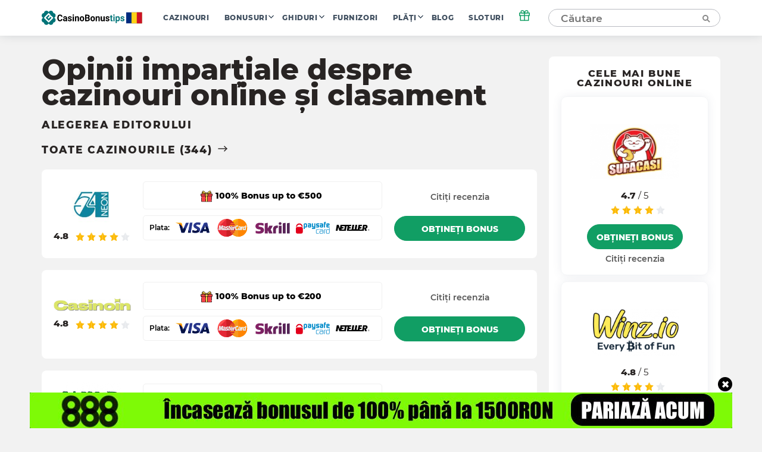

--- FILE ---
content_type: text/html; charset=UTF-8
request_url: https://ro.casinobonustips.com/
body_size: 21492
content:
    <!doctype html>
<!--[if lt IE 9]><html class="no-js no-svg ie lt-ie9 lt-ie8 lt-ie7" lang="ro-RO"> <![endif]-->
<!--[if IE 9]><html class="no-js no-svg ie ie9 lt-ie9 lt-ie8" lang="ro-RO"> <![endif]-->
<!--[if gt IE 9]><!--><html class="no-js no-svg" lang="ro-RO"> <!--<![endif]-->
<head>
    <title>Opinii imparțiale despre cazinouri online și oferte de bonusuri fără depunere pentru 2022</title>
    <meta http-equiv="Content-Type" content="text/html; charset=UTF-8" />
    <meta http-equiv="X-UA-Compatible" content="IE=edge">
    <meta name="viewport" content="width=device-width, initial-scale=1.0">
    <link rel="profile" href="https://gmpg.org/xfn/11">
    <link rel="apple-touch-icon" sizes="180x180" href="/apple-touch-icon.png">
    <link rel="icon" type="image/png" sizes="32x32" href="/favicon-32x32.png">
    <link rel="icon" type="image/png" sizes="16x16" href="/favicon-16x16.png">
    <link rel="shortcut icon" href="/favicon.ico" type="image/x-icon">
    <link rel="icon" href="/favicon.png" type="image/png">
    <link rel="manifest" href="/site.webmanifest">
    <meta name="msapplication-TileColor" content="#da532c">
    <meta name="theme-color" content="#ffffff">
    <meta name="google-site-verification" content="6gI11r0FxMQ7ChNA9brihoBGn9BVaqbTpS5SDHoRYAE" />
    <meta name="facebook-domain-verification" content="4220wuespsvxplf22i4kp4ct2zj33m" />

    <link rel="preload" as="font" href="https://ro.casinobonustips.com/wp-content/themes/casino/assets/fonts/Montserrat-Regular.woff2" type="font/woff2" crossorigin="anonymous">
    <link rel="preload" as="font" href="https://ro.casinobonustips.com/wp-content/themes/casino/assets/fonts/Montserrat-SemiBold.woff2" type="font/woff2" crossorigin="anonymous">
    <link rel="preload" as="font" href="https://ro.casinobonustips.com/wp-content/themes/casino/assets/fonts/Montserrat-ExtraBold.woff2" type="font/woff2" crossorigin="anonymous">

    <meta name='robots' content='index, follow, max-image-preview:large, max-snippet:-1, max-video-preview:-1' />
	<style>img:is([sizes="auto" i], [sizes^="auto," i]) { contain-intrinsic-size: 3000px 1500px }</style>
	
	<!-- This site is optimized with the Yoast SEO plugin v25.1 - https://yoast.com/wordpress/plugins/seo/ -->
	<meta name="description" content="Dacă sunteți în căutarea celor mai bune site-uri online pentru jocuri de noroc, există o mulțime de cazinouri de calitate - dar asigurați-vă că sunteți la curent cu regulile!" />
	<link rel="canonical" href="https://ro.casinobonustips.com/" />
	<meta property="og:locale" content="ro_RO" />
	<meta property="og:type" content="website" />
	<meta property="og:title" content="Opinii imparțiale despre cazinouri online și oferte de bonusuri fără depunere pentru 2022" />
	<meta property="og:description" content="Dacă sunteți în căutarea celor mai bune site-uri online pentru jocuri de noroc, există o mulțime de cazinouri de calitate - dar asigurați-vă că sunteți la curent cu regulile!" />
	<meta property="og:url" content="https://ro.casinobonustips.com/" />
	<meta property="og:site_name" content="CasinoBonusTips" />
	<meta property="article:modified_time" content="2022-07-01T08:53:15+00:00" />
	<meta name="twitter:card" content="summary_large_image" />
	<!-- / Yoast SEO plugin. -->


<link rel='stylesheet' id='wp-block-library-css' href='https://ro.casinobonustips.com/wp-includes/css/dist/block-library/style.min.css?ver=6.8.1' type='text/css' media='all' />
<style id='classic-theme-styles-inline-css' type='text/css'>
/*! This file is auto-generated */
.wp-block-button__link{color:#fff;background-color:#32373c;border-radius:9999px;box-shadow:none;text-decoration:none;padding:calc(.667em + 2px) calc(1.333em + 2px);font-size:1.125em}.wp-block-file__button{background:#32373c;color:#fff;text-decoration:none}
</style>
<style id='global-styles-inline-css' type='text/css'>
:root{--wp--preset--aspect-ratio--square: 1;--wp--preset--aspect-ratio--4-3: 4/3;--wp--preset--aspect-ratio--3-4: 3/4;--wp--preset--aspect-ratio--3-2: 3/2;--wp--preset--aspect-ratio--2-3: 2/3;--wp--preset--aspect-ratio--16-9: 16/9;--wp--preset--aspect-ratio--9-16: 9/16;--wp--preset--color--black: #000000;--wp--preset--color--cyan-bluish-gray: #abb8c3;--wp--preset--color--white: #ffffff;--wp--preset--color--pale-pink: #f78da7;--wp--preset--color--vivid-red: #cf2e2e;--wp--preset--color--luminous-vivid-orange: #ff6900;--wp--preset--color--luminous-vivid-amber: #fcb900;--wp--preset--color--light-green-cyan: #7bdcb5;--wp--preset--color--vivid-green-cyan: #00d084;--wp--preset--color--pale-cyan-blue: #8ed1fc;--wp--preset--color--vivid-cyan-blue: #0693e3;--wp--preset--color--vivid-purple: #9b51e0;--wp--preset--gradient--vivid-cyan-blue-to-vivid-purple: linear-gradient(135deg,rgba(6,147,227,1) 0%,rgb(155,81,224) 100%);--wp--preset--gradient--light-green-cyan-to-vivid-green-cyan: linear-gradient(135deg,rgb(122,220,180) 0%,rgb(0,208,130) 100%);--wp--preset--gradient--luminous-vivid-amber-to-luminous-vivid-orange: linear-gradient(135deg,rgba(252,185,0,1) 0%,rgba(255,105,0,1) 100%);--wp--preset--gradient--luminous-vivid-orange-to-vivid-red: linear-gradient(135deg,rgba(255,105,0,1) 0%,rgb(207,46,46) 100%);--wp--preset--gradient--very-light-gray-to-cyan-bluish-gray: linear-gradient(135deg,rgb(238,238,238) 0%,rgb(169,184,195) 100%);--wp--preset--gradient--cool-to-warm-spectrum: linear-gradient(135deg,rgb(74,234,220) 0%,rgb(151,120,209) 20%,rgb(207,42,186) 40%,rgb(238,44,130) 60%,rgb(251,105,98) 80%,rgb(254,248,76) 100%);--wp--preset--gradient--blush-light-purple: linear-gradient(135deg,rgb(255,206,236) 0%,rgb(152,150,240) 100%);--wp--preset--gradient--blush-bordeaux: linear-gradient(135deg,rgb(254,205,165) 0%,rgb(254,45,45) 50%,rgb(107,0,62) 100%);--wp--preset--gradient--luminous-dusk: linear-gradient(135deg,rgb(255,203,112) 0%,rgb(199,81,192) 50%,rgb(65,88,208) 100%);--wp--preset--gradient--pale-ocean: linear-gradient(135deg,rgb(255,245,203) 0%,rgb(182,227,212) 50%,rgb(51,167,181) 100%);--wp--preset--gradient--electric-grass: linear-gradient(135deg,rgb(202,248,128) 0%,rgb(113,206,126) 100%);--wp--preset--gradient--midnight: linear-gradient(135deg,rgb(2,3,129) 0%,rgb(40,116,252) 100%);--wp--preset--font-size--small: 13px;--wp--preset--font-size--medium: 20px;--wp--preset--font-size--large: 36px;--wp--preset--font-size--x-large: 42px;--wp--preset--spacing--20: 0.44rem;--wp--preset--spacing--30: 0.67rem;--wp--preset--spacing--40: 1rem;--wp--preset--spacing--50: 1.5rem;--wp--preset--spacing--60: 2.25rem;--wp--preset--spacing--70: 3.38rem;--wp--preset--spacing--80: 5.06rem;--wp--preset--shadow--natural: 6px 6px 9px rgba(0, 0, 0, 0.2);--wp--preset--shadow--deep: 12px 12px 50px rgba(0, 0, 0, 0.4);--wp--preset--shadow--sharp: 6px 6px 0px rgba(0, 0, 0, 0.2);--wp--preset--shadow--outlined: 6px 6px 0px -3px rgba(255, 255, 255, 1), 6px 6px rgba(0, 0, 0, 1);--wp--preset--shadow--crisp: 6px 6px 0px rgba(0, 0, 0, 1);}:where(.is-layout-flex){gap: 0.5em;}:where(.is-layout-grid){gap: 0.5em;}body .is-layout-flex{display: flex;}.is-layout-flex{flex-wrap: wrap;align-items: center;}.is-layout-flex > :is(*, div){margin: 0;}body .is-layout-grid{display: grid;}.is-layout-grid > :is(*, div){margin: 0;}:where(.wp-block-columns.is-layout-flex){gap: 2em;}:where(.wp-block-columns.is-layout-grid){gap: 2em;}:where(.wp-block-post-template.is-layout-flex){gap: 1.25em;}:where(.wp-block-post-template.is-layout-grid){gap: 1.25em;}.has-black-color{color: var(--wp--preset--color--black) !important;}.has-cyan-bluish-gray-color{color: var(--wp--preset--color--cyan-bluish-gray) !important;}.has-white-color{color: var(--wp--preset--color--white) !important;}.has-pale-pink-color{color: var(--wp--preset--color--pale-pink) !important;}.has-vivid-red-color{color: var(--wp--preset--color--vivid-red) !important;}.has-luminous-vivid-orange-color{color: var(--wp--preset--color--luminous-vivid-orange) !important;}.has-luminous-vivid-amber-color{color: var(--wp--preset--color--luminous-vivid-amber) !important;}.has-light-green-cyan-color{color: var(--wp--preset--color--light-green-cyan) !important;}.has-vivid-green-cyan-color{color: var(--wp--preset--color--vivid-green-cyan) !important;}.has-pale-cyan-blue-color{color: var(--wp--preset--color--pale-cyan-blue) !important;}.has-vivid-cyan-blue-color{color: var(--wp--preset--color--vivid-cyan-blue) !important;}.has-vivid-purple-color{color: var(--wp--preset--color--vivid-purple) !important;}.has-black-background-color{background-color: var(--wp--preset--color--black) !important;}.has-cyan-bluish-gray-background-color{background-color: var(--wp--preset--color--cyan-bluish-gray) !important;}.has-white-background-color{background-color: var(--wp--preset--color--white) !important;}.has-pale-pink-background-color{background-color: var(--wp--preset--color--pale-pink) !important;}.has-vivid-red-background-color{background-color: var(--wp--preset--color--vivid-red) !important;}.has-luminous-vivid-orange-background-color{background-color: var(--wp--preset--color--luminous-vivid-orange) !important;}.has-luminous-vivid-amber-background-color{background-color: var(--wp--preset--color--luminous-vivid-amber) !important;}.has-light-green-cyan-background-color{background-color: var(--wp--preset--color--light-green-cyan) !important;}.has-vivid-green-cyan-background-color{background-color: var(--wp--preset--color--vivid-green-cyan) !important;}.has-pale-cyan-blue-background-color{background-color: var(--wp--preset--color--pale-cyan-blue) !important;}.has-vivid-cyan-blue-background-color{background-color: var(--wp--preset--color--vivid-cyan-blue) !important;}.has-vivid-purple-background-color{background-color: var(--wp--preset--color--vivid-purple) !important;}.has-black-border-color{border-color: var(--wp--preset--color--black) !important;}.has-cyan-bluish-gray-border-color{border-color: var(--wp--preset--color--cyan-bluish-gray) !important;}.has-white-border-color{border-color: var(--wp--preset--color--white) !important;}.has-pale-pink-border-color{border-color: var(--wp--preset--color--pale-pink) !important;}.has-vivid-red-border-color{border-color: var(--wp--preset--color--vivid-red) !important;}.has-luminous-vivid-orange-border-color{border-color: var(--wp--preset--color--luminous-vivid-orange) !important;}.has-luminous-vivid-amber-border-color{border-color: var(--wp--preset--color--luminous-vivid-amber) !important;}.has-light-green-cyan-border-color{border-color: var(--wp--preset--color--light-green-cyan) !important;}.has-vivid-green-cyan-border-color{border-color: var(--wp--preset--color--vivid-green-cyan) !important;}.has-pale-cyan-blue-border-color{border-color: var(--wp--preset--color--pale-cyan-blue) !important;}.has-vivid-cyan-blue-border-color{border-color: var(--wp--preset--color--vivid-cyan-blue) !important;}.has-vivid-purple-border-color{border-color: var(--wp--preset--color--vivid-purple) !important;}.has-vivid-cyan-blue-to-vivid-purple-gradient-background{background: var(--wp--preset--gradient--vivid-cyan-blue-to-vivid-purple) !important;}.has-light-green-cyan-to-vivid-green-cyan-gradient-background{background: var(--wp--preset--gradient--light-green-cyan-to-vivid-green-cyan) !important;}.has-luminous-vivid-amber-to-luminous-vivid-orange-gradient-background{background: var(--wp--preset--gradient--luminous-vivid-amber-to-luminous-vivid-orange) !important;}.has-luminous-vivid-orange-to-vivid-red-gradient-background{background: var(--wp--preset--gradient--luminous-vivid-orange-to-vivid-red) !important;}.has-very-light-gray-to-cyan-bluish-gray-gradient-background{background: var(--wp--preset--gradient--very-light-gray-to-cyan-bluish-gray) !important;}.has-cool-to-warm-spectrum-gradient-background{background: var(--wp--preset--gradient--cool-to-warm-spectrum) !important;}.has-blush-light-purple-gradient-background{background: var(--wp--preset--gradient--blush-light-purple) !important;}.has-blush-bordeaux-gradient-background{background: var(--wp--preset--gradient--blush-bordeaux) !important;}.has-luminous-dusk-gradient-background{background: var(--wp--preset--gradient--luminous-dusk) !important;}.has-pale-ocean-gradient-background{background: var(--wp--preset--gradient--pale-ocean) !important;}.has-electric-grass-gradient-background{background: var(--wp--preset--gradient--electric-grass) !important;}.has-midnight-gradient-background{background: var(--wp--preset--gradient--midnight) !important;}.has-small-font-size{font-size: var(--wp--preset--font-size--small) !important;}.has-medium-font-size{font-size: var(--wp--preset--font-size--medium) !important;}.has-large-font-size{font-size: var(--wp--preset--font-size--large) !important;}.has-x-large-font-size{font-size: var(--wp--preset--font-size--x-large) !important;}
:where(.wp-block-post-template.is-layout-flex){gap: 1.25em;}:where(.wp-block-post-template.is-layout-grid){gap: 1.25em;}
:where(.wp-block-columns.is-layout-flex){gap: 2em;}:where(.wp-block-columns.is-layout-grid){gap: 2em;}
:root :where(.wp-block-pullquote){font-size: 1.5em;line-height: 1.6;}
</style>
<link rel='stylesheet' id='theme-css' href='https://ro.casinobonustips.com/wp-content/themes/casino/assets/css/style.min.css?id=3b48670832c355da28ac' type='text/css' media='all' />
<link rel="alternate" hreflang="en-US" href="https://casinobonustips.com/">
<link rel="alternate" hreflang="cz-CZ" href="https://cz.casinobonustips.com/">
<link rel="alternate" hreflang="fr-FR" href="https://fr.casinobonustips.com/">
<link rel="alternate" hreflang="ro-RO" href="https://ro.casinobonustips.com/">

        
            <!-- Google Tag Manager -->
<script>(function(w,d,s,l,i){w[l]=w[l]||[];w[l].push({'gtm.start':
            new Date().getTime(),event:'gtm.js'});var f=d.getElementsByTagName(s)[0],
                                                      j=d.createElement(s),dl=l!='dataLayer'?'&l='+l:'';j.async=true;j.src=
        'https://www.googletagmanager.com/gtm.js?id='+i+dl;f.parentNode.insertBefore(j,f);
    })(window,document,'script','dataLayer','GTM-NZW4K7N');</script>
<!-- End Google Tag Manager -->    
    </head>

<body class="home wp-singular page-template page-template-archive page-template-archive-php page page-id-24 wp-theme-casino main-page" data-template="base.twig">
            <!-- Google Tag Manager (noscript) -->
<noscript>
    <iframe src="https://www.googletagmanager.com/ns.html?id=GTM-NZW4K7N"
            height="0"
            width="0"
            style="display:none; visibility:hidden">
    </iframe>
</noscript>
<!-- End Google Tag Manager (noscript) -->    
    
    <div class="modal-overlay" id="modal-window" aria-hidden="true" role="dialog">
    <div class="modal-content" id="modal-holder" role="document">
        <button class="btn-close" id="modal-close" type="button" aria-label="close">
            &times;
        </button>
    </div>
</div>    <div class="header-shell"></div>
<header class="header">
    <div class="container">
        
    <a href="/" class="logo has-primary-color">
        <img src="https://ro.casinobonustips.com/wp-content/themes/casino/assets/img/elements/ro_logo_h.svg"
             alt="ro.casinobonustips.com"
        />
    </a>



        <nav class="header__nav">
            <ul class="nav nav--horizontal d-n d-f-desktop">
            <li class="nav__item   ">
            <a class="nav__link" href="https://ro.casinobonustips.com/reviews/">Cazinouri</a>
                    </li>
            <li class="nav__item  nav__item--has-children ">
            <a class="nav__link" href="https://ro.casinobonustips.com/bonuses/">Bonusuri</a>
                            <ul class="nav__sub">
                                            <li class="nav__item ">
                            <a class="nav__link" href="https://ro.casinobonustips.com/bonus/no-deposit-bonus/">Fără depunere</a>
                        </li>
                                            <li class="nav__item ">
                            <a class="nav__link" href="https://ro.casinobonustips.com/bonus/top-welcome-bonus-offers/">Bine ați venit</a>
                        </li>
                                            <li class="nav__item ">
                            <a class="nav__link" href="https://ro.casinobonustips.com/bonus/free-spins-bonus/">Rotiri gratuite</a>
                        </li>
                                            <li class="nav__item ">
                            <a class="nav__link" href="https://ro.casinobonustips.com/bonus/cashback-bonus/">Cashback</a>
                        </li>
                                            <li class="nav__item ">
                            <a class="nav__link" href="https://ro.casinobonustips.com/bonus/weekly-bonus-offers/">Săptămânal</a>
                        </li>
                                            <li class="nav__item ">
                            <a class="nav__link" href="https://ro.casinobonustips.com/bonus/reload-bonus/">Reîncărcați</a>
                        </li>
                                            <li class="nav__item ">
                            <a class="nav__link" href="https://ro.casinobonustips.com/bonus/exclusive-bonus/">Exclusiv</a>
                        </li>
                                    </ul>
                    </li>
            <li class="nav__item  nav__item--has-children ">
            <a class="nav__link" href="https://ro.casinobonustips.com/guides/">Ghiduri</a>
                            <ul class="nav__sub">
                                            <li class="nav__item ">
                            <a class="nav__link" href="https://ro.casinobonustips.com/guides/bonus-tips/">Sfaturi bonus</a>
                        </li>
                                            <li class="nav__item ">
                            <a class="nav__link" href="https://ro.casinobonustips.com/guides/slots/">Sloturi</a>
                        </li>
                                            <li class="nav__item ">
                            <a class="nav__link" href="https://ro.casinobonustips.com/guides/roulette/">Ruleta</a>
                        </li>
                                            <li class="nav__item ">
                            <a class="nav__link" href="https://ro.casinobonustips.com/guides/blackjack-strategy/">Blackjack</a>
                        </li>
                                            <li class="nav__item ">
                            <a class="nav__link" href="https://ro.casinobonustips.com/guides/live-dealer/">Dealer live</a>
                        </li>
                                            <li class="nav__item ">
                            <a class="nav__link" href="https://ro.casinobonustips.com/guides/video-poker/">Video Poker</a>
                        </li>
                                            <li class="nav__item ">
                            <a class="nav__link" href="https://ro.casinobonustips.com/guides/baccarat/baccarat-guides/">Baccarat</a>
                        </li>
                                            <li class="nav__item ">
                            <a class="nav__link" href="https://ro.casinobonustips.com/guides/poker/poker-winners-guides/">Poker</a>
                        </li>
                                            <li class="nav__item ">
                            <a class="nav__link" href="https://ro.casinobonustips.com/guides/keno/keno-winners-guide/">Keno</a>
                        </li>
                                            <li class="nav__item ">
                            <a class="nav__link" href="https://ro.casinobonustips.com/guides/craps/craps-guides/">Craps</a>
                        </li>
                                            <li class="nav__item ">
                            <a class="nav__link" href="https://ro.casinobonustips.com/guides/all/sportsbooks-winners-guides/">Pariuri sportive</a>
                        </li>
                                    </ul>
                    </li>
            <li class="nav__item   ">
            <a class="nav__link" href="https://ro.casinobonustips.com/providers/">Furnizori</a>
                    </li>
            <li class="nav__item  nav__item--has-children ">
            <a class="nav__link" href="https://ro.casinobonustips.com/payments/">Plăți</a>
                            <ul class="nav__sub">
                                            <li class="nav__item ">
                            <a class="nav__link" href="https://ro.casinobonustips.com/payments/visa-casino/">VISA</a>
                        </li>
                                            <li class="nav__item ">
                            <a class="nav__link" href="https://ro.casinobonustips.com/payments/mastercard-casinos/">Mastercard</a>
                        </li>
                                            <li class="nav__item ">
                            <a class="nav__link" href="https://ro.casinobonustips.com/payments/skrill-casinos/">Skrill</a>
                        </li>
                                            <li class="nav__item ">
                            <a class="nav__link" href="https://ro.casinobonustips.com/payments/neteller/">Neteller</a>
                        </li>
                                            <li class="nav__item ">
                            <a class="nav__link" href="https://ro.casinobonustips.com/payments/bitcoin-casino/">Bitcoin</a>
                        </li>
                                            <li class="nav__item ">
                            <a class="nav__link" href="https://ro.casinobonustips.com/payments/paypal-casinos/">PayPal</a>
                        </li>
                                            <li class="nav__item ">
                            <a class="nav__link" href="https://ro.casinobonustips.com/payments/trustly-casinos/">De încredere</a>
                        </li>
                                            <li class="nav__item ">
                            <a class="nav__link" href="https://ro.casinobonustips.com/payments/paysafecard-casinos/">Paysafecard</a>
                        </li>
                                            <li class="nav__item ">
                            <a class="nav__link" href="https://ro.casinobonustips.com/payments/instadebit/">InstaDebit</a>
                        </li>
                                            <li class="nav__item ">
                            <a class="nav__link" href="https://ro.casinobonustips.com/payments/echeck-casinos/">eCheck</a>
                        </li>
                                            <li class="nav__item ">
                            <a class="nav__link" href="https://ro.casinobonustips.com/payments/ecopayz/">ecoPayz</a>
                        </li>
                                            <li class="nav__item ">
                            <a class="nav__link" href="https://ro.casinobonustips.com/payments/pay-by-phone/">Plătiți prin telefon</a>
                        </li>
                                    </ul>
                    </li>
            <li class="nav__item   ">
            <a class="nav__link" href="https://ro.casinobonustips.com/blog/">Blog</a>
                    </li>
            <li class="nav__item   nav__item--last">
            <a class="nav__link" href="https://ro.casinobonustips.com/slots/">Sloturi</a>
                    </li>
    </ul>        </nav>
            <div class="gift">
        <div class="gift__icon">
            <svg width="20" height="20" viewBox="0 0 20 20" fill="none" xmlns="http://www.w3.org/2000/svg">
                <path d="M16.6668 10V18.3333H3.3335V10" stroke="#119e64" stroke-width="1.5" stroke-linecap="round" stroke-linejoin="round"></path>
                <path d="M18.3332 5.83334H1.6665V10H18.3332V5.83334Z" stroke="#119e64" stroke-width="1.5" stroke-linecap="round" stroke-linejoin="round"></path>
                <path d="M10 18.3333V5.83334" stroke="#119e64" stroke-width="1.5" stroke-linecap="round" stroke-linejoin="round"></path>
                <path d="M9.99984 5.83332H6.24984C5.6973 5.83332 5.1674 5.61383 4.7767 5.22313C4.386 4.83243 4.1665 4.30252 4.1665 3.74999C4.1665 3.19746 4.386 2.66755 4.7767 2.27685C5.1674 1.88615 5.6973 1.66666 6.24984 1.66666C9.1665 1.66666 9.99984 5.83332 9.99984 5.83332Z" stroke="#119e64" stroke-width="1.5" stroke-linecap="round" stroke-linejoin="round"></path>
                <path d="M10 5.83332H13.75C14.3025 5.83332 14.8324 5.61383 15.2231 5.22313C15.6138 4.83243 15.8333 4.30252 15.8333 3.74999C15.8333 3.19746 15.6138 2.66755 15.2231 2.27685C14.8324 1.88615 14.3025 1.66666 13.75 1.66666C10.8333 1.66666 10 5.83332 10 5.83332Z" stroke="#119e64" stroke-width="1.5" stroke-linecap="round" stroke-linejoin="round"></path>
            </svg>
        </div>
        <div class="gift__container">
            <div class="gift__close"></div>
            <div class="gift__logo">
                <img src="https://ro.casinobonustips.com/wp-content/uploads/2021/07/888-casino.png" class="casino-review__hero-logo" alt="888 Casino">
            </div>
            <div class="gift__body">
                100 SEK 
            </div>
            <a href="/goto/casino/888-casino/default/" target="_blank" rel="nofollow noreferrer" class="btn btn--primary btn--big">Obțineți bonus</a>
        </div>

    </div>
        <form class="search" method="post">
    <input class="search__input" type="text" autocomplete="off" name="s" placeholder="Căutare" >
    <button type="submit" aria-label="Căutare"><span class="search-icon"></span></button>
</form>
<button class="search-form__show btn btn--primary visible">Căutare</button>        <div class="nav-toggle">
            <span class="nav-toggle__item nav-toggle__item--1"></span>
            <span class="nav-toggle__item nav-toggle__item--2"></span>
            <span class="nav-toggle__item nav-toggle__item--3"></span>
            <span class="nav-toggle__item nav-toggle__item--4"></span>
            <span class="nav-toggle__item nav-toggle__item--5"></span>
    </div>

    </div>
</header>
<div class="mobile-nav">
    <div class="accordion">
    </div>

<ul class="mobile-nav ">
            <li class="nav__item accordion__item ">
            <a class="nav__link " href="https://ro.casinobonustips.com/reviews/">Cazinouri</a>
                    </li>
            <li class="nav__item accordion__item ">
            <a class="nav__link accordion__item-title" href="https://ro.casinobonustips.com/bonuses/">Bonusuri</a>
                            <div class="accordion__item-body">
                    <ul class="accordion__text">
                                                    <li class="nav__item ">
                                <a class="nav__link" href="https://ro.casinobonustips.com/bonus/no-deposit-bonus/">Fără depunere</a>
                            </li>
                                                    <li class="nav__item ">
                                <a class="nav__link" href="https://ro.casinobonustips.com/bonus/top-welcome-bonus-offers/">Bine ați venit</a>
                            </li>
                                                    <li class="nav__item ">
                                <a class="nav__link" href="https://ro.casinobonustips.com/bonus/free-spins-bonus/">Rotiri gratuite</a>
                            </li>
                                                    <li class="nav__item ">
                                <a class="nav__link" href="https://ro.casinobonustips.com/bonus/cashback-bonus/">Cashback</a>
                            </li>
                                                    <li class="nav__item ">
                                <a class="nav__link" href="https://ro.casinobonustips.com/bonus/weekly-bonus-offers/">Săptămânal</a>
                            </li>
                                                    <li class="nav__item ">
                                <a class="nav__link" href="https://ro.casinobonustips.com/bonus/reload-bonus/">Reîncărcați</a>
                            </li>
                                                    <li class="nav__item ">
                                <a class="nav__link" href="https://ro.casinobonustips.com/bonus/exclusive-bonus/">Exclusiv</a>
                            </li>
                                            </ul>
                </div>
                    </li>
            <li class="nav__item accordion__item ">
            <a class="nav__link accordion__item-title" href="https://ro.casinobonustips.com/guides/">Ghiduri</a>
                            <div class="accordion__item-body">
                    <ul class="accordion__text">
                                                    <li class="nav__item ">
                                <a class="nav__link" href="https://ro.casinobonustips.com/guides/bonus-tips/">Sfaturi bonus</a>
                            </li>
                                                    <li class="nav__item ">
                                <a class="nav__link" href="https://ro.casinobonustips.com/guides/slots/">Sloturi</a>
                            </li>
                                                    <li class="nav__item ">
                                <a class="nav__link" href="https://ro.casinobonustips.com/guides/roulette/">Ruleta</a>
                            </li>
                                                    <li class="nav__item ">
                                <a class="nav__link" href="https://ro.casinobonustips.com/guides/blackjack-strategy/">Blackjack</a>
                            </li>
                                                    <li class="nav__item ">
                                <a class="nav__link" href="https://ro.casinobonustips.com/guides/live-dealer/">Dealer live</a>
                            </li>
                                                    <li class="nav__item ">
                                <a class="nav__link" href="https://ro.casinobonustips.com/guides/video-poker/">Video Poker</a>
                            </li>
                                                    <li class="nav__item ">
                                <a class="nav__link" href="https://ro.casinobonustips.com/guides/baccarat/baccarat-guides/">Baccarat</a>
                            </li>
                                                    <li class="nav__item ">
                                <a class="nav__link" href="https://ro.casinobonustips.com/guides/poker/poker-winners-guides/">Poker</a>
                            </li>
                                                    <li class="nav__item ">
                                <a class="nav__link" href="https://ro.casinobonustips.com/guides/keno/keno-winners-guide/">Keno</a>
                            </li>
                                                    <li class="nav__item ">
                                <a class="nav__link" href="https://ro.casinobonustips.com/guides/craps/craps-guides/">Craps</a>
                            </li>
                                                    <li class="nav__item ">
                                <a class="nav__link" href="https://ro.casinobonustips.com/guides/all/sportsbooks-winners-guides/">Pariuri sportive</a>
                            </li>
                                            </ul>
                </div>
                    </li>
            <li class="nav__item accordion__item ">
            <a class="nav__link " href="https://ro.casinobonustips.com/providers/">Furnizori</a>
                    </li>
            <li class="nav__item accordion__item ">
            <a class="nav__link accordion__item-title" href="https://ro.casinobonustips.com/payments/">Plăți</a>
                            <div class="accordion__item-body">
                    <ul class="accordion__text">
                                                    <li class="nav__item ">
                                <a class="nav__link" href="https://ro.casinobonustips.com/payments/visa-casino/">VISA</a>
                            </li>
                                                    <li class="nav__item ">
                                <a class="nav__link" href="https://ro.casinobonustips.com/payments/mastercard-casinos/">Mastercard</a>
                            </li>
                                                    <li class="nav__item ">
                                <a class="nav__link" href="https://ro.casinobonustips.com/payments/skrill-casinos/">Skrill</a>
                            </li>
                                                    <li class="nav__item ">
                                <a class="nav__link" href="https://ro.casinobonustips.com/payments/neteller/">Neteller</a>
                            </li>
                                                    <li class="nav__item ">
                                <a class="nav__link" href="https://ro.casinobonustips.com/payments/bitcoin-casino/">Bitcoin</a>
                            </li>
                                                    <li class="nav__item ">
                                <a class="nav__link" href="https://ro.casinobonustips.com/payments/paypal-casinos/">PayPal</a>
                            </li>
                                                    <li class="nav__item ">
                                <a class="nav__link" href="https://ro.casinobonustips.com/payments/trustly-casinos/">De încredere</a>
                            </li>
                                                    <li class="nav__item ">
                                <a class="nav__link" href="https://ro.casinobonustips.com/payments/paysafecard-casinos/">Paysafecard</a>
                            </li>
                                                    <li class="nav__item ">
                                <a class="nav__link" href="https://ro.casinobonustips.com/payments/instadebit/">InstaDebit</a>
                            </li>
                                                    <li class="nav__item ">
                                <a class="nav__link" href="https://ro.casinobonustips.com/payments/echeck-casinos/">eCheck</a>
                            </li>
                                                    <li class="nav__item ">
                                <a class="nav__link" href="https://ro.casinobonustips.com/payments/ecopayz/">ecoPayz</a>
                            </li>
                                                    <li class="nav__item ">
                                <a class="nav__link" href="https://ro.casinobonustips.com/payments/pay-by-phone/">Plătiți prin telefon</a>
                            </li>
                                            </ul>
                </div>
                    </li>
            <li class="nav__item accordion__item ">
            <a class="nav__link " href="https://ro.casinobonustips.com/blog/">Blog</a>
                    </li>
            <li class="nav__item accordion__item ">
            <a class="nav__link " href="https://ro.casinobonustips.com/slots/">Sloturi</a>
                    </li>
    </ul></div>
<div class="search-results__additional-block hidden">
    <div class="search-results__item-header container">Alegerea editorului</div>
    <div class="search-results__editors-choice d-flex fd-row container">
                    <a href="https://ro.casinobonustips.com/reviews/wild-casino/" class="editors-choice__item d-flex fd-col">
                <div class="editors-choice__thumbnail d-flex aj-center"
                     style="background: center / contain no-repeat url('https://ro.casinobonustips.com/wp-content/uploads/2021/07/wild-casino-logo.png')">
                </div>
                Wild
            </a>
                    <a href="https://ro.casinobonustips.com/reviews/winz-io-casino/" class="editors-choice__item d-flex fd-col">
                <div class="editors-choice__thumbnail d-flex aj-center"
                     style="background: center / contain no-repeat url('https://ro.casinobonustips.com/wp-content/uploads/2021/08/winz-logo.png')">
                </div>
                Winz.io
            </a>
                    <a href="https://ro.casinobonustips.com/reviews/neon54-casino/" class="editors-choice__item d-flex fd-col">
                <div class="editors-choice__thumbnail d-flex aj-center"
                     style="background: center / contain no-repeat url('https://ro.casinobonustips.com/wp-content/uploads/2021/11/neon54-e1637850797845.jpg')">
                </div>
                Neon54
            </a>
                    <a href="https://ro.casinobonustips.com/reviews/eu-slot-casino/" class="editors-choice__item d-flex fd-col">
                <div class="editors-choice__thumbnail d-flex aj-center"
                     style="background: center / contain no-repeat url('https://ro.casinobonustips.com/wp-content/uploads/2021/12/euslot-casino-logo-e1640684977275.png')">
                </div>
                EU Slot
            </a>
                    <a href="https://ro.casinobonustips.com/reviews/evospin-casino/" class="editors-choice__item d-flex fd-col">
                <div class="editors-choice__thumbnail d-flex aj-center"
                     style="background: center / contain no-repeat url('https://ro.casinobonustips.com/wp-content/uploads/2022/01/evospin-logo.png')">
                </div>
                Evospin
            </a>
            </div>
    <div class="search-results__history">
        <div class="search-results__history-title search-results__item-header container">Istoric de căutare</div>
        <ul class="search-results__history-items container">
        </ul>
    </div>
</div>
<div class="search-results">
    <div class="search-results__no-results">
        Ne pare rău, nu s-au găsit rezultate pentru căutarea dvs
        <div class="search-results__link">
            <a href="/reviews/" class="btn btn--link search__link has-arrow">
                <span>Vezi toate cazinourile</span>
            </a>
        </div>
    </div>
    <div class="search-results__loading">
        Căutare...
    </div>
    <div class="search-results__items"></div>
</div>    <div class="catfish show" data-age="2592000">
        <div class="catfish__block-banner d-flex fd-col">
            <div class="event-type" data-event="close">
                <div class="catfish__close-button" id="float-banner-close" data-event="close"></div>
            </div>
            <div class="event-type" data-event="follow" data-link="https://ic.aff-handler.com/c/47109?sr=1858392">
                <div class="catfish__block-img mobile-hide">
                    <a href="https://ic.aff-handler.com/c/47109?sr=1858392" target="_blank" rel="nofollow" class="catfish__link">
                        <img src="https://ro.casinobonustips.com/wp-content/uploads/2022/08/main_banner_888.jpg" alt="">
                    </a>
                </div>
                <div class="catfish__block-img mobile-only">
                    <a href="https://ic.aff-handler.com/c/47109?sr=1858392" target="_blank" rel="nofollow" class="catfish__link">
                        <img src="https://ro.casinobonustips.com/wp-content/uploads/2022/08/mobile_banner_888.jpg" alt="">
                    </a>
                </div>
            </div>
        </div>
    </div>
<script>
    var captchaReady = false;
</script>
<!-- Google invisible recaptcha -->
<script>
    var ReCaptcha = {
        status: false,
        load  : function () {
            ReCaptcha.status = true;
            (function () {
                var t = document['createElement']('script');
                t.async = true;
                t.src = `https://www.google.com/recaptcha/api.js?render=6LfXp_QcAAAAAGjbkQuHeyWPPzmJS_Y73-y2eVu5`;
                document.body.appendChild(t);
            })();
        }
    };
    var events    = ['scroll', 'mousemove', 'keypress', 'touchstart', 'touchmove'],
        recaptcha = "6LfXp_QcAAAAAGjbkQuHeyWPPzmJS_Y73-y2eVu5";

    function loadReCaptcha() {
        if (!ReCaptcha.status) {
            ReCaptcha.load();
            events.forEach(function (event) {
                window.removeEventListener(event, loadReCaptcha);
            })
            captchaReady = true;
        }
    }

    events.forEach(function (event) {
        window.addEventListener(event, loadReCaptcha);
    })

</script>
    <main class="main">

                            
            <div class="page__container">
                        <div class="page-layout">
            <div class="page-layout__main">
                    <h1>Opinii imparțiale despre cazinouri online și clasament</h1>
    
    
        <div class="block__header">
        <div class="block__title h5">
    <a href="/reviews/">        Alegerea editorului
        </a></div>
            <a href="/reviews/" class="btn btn--link block__link has-arrow">
                        <span class="d-n d-b-tablet">Toate cazinourile (344)</span>
            <span class="d-n-tablet">Toate (344)</span>
        </a>
    </div>
        <div class="mobile-hide">
                            <div class="block">
    <div class="casino-preview">
    <div class="casino-preview__main">
        <a href="https://ro.casinobonustips.com/referred-bonuses/neon54-casino" target="_blank" rel="nofollow noreferrer">
            <img src="https://ro.casinobonustips.com/wp-content/uploads/2021/11/neon54-200x100.jpg" class="casino-preview__logo" alt="Opinii imparțiale despre cazinouri online și clasament logo">
        </a>
        <div class="casino-preview__rating d-flex fd-row">
            <div class="casino-preview__rating-numbers"><span class="casino-preview__rating-value">4.8</span></div>
            <div class="rating-stars">
            <svg class="rating-stars__icon">
                            <use xlink:href="#star"></use>
                    </svg>
            <svg class="rating-stars__icon">
                            <use xlink:href="#star"></use>
                    </svg>
            <svg class="rating-stars__icon">
                            <use xlink:href="#star"></use>
                    </svg>
            <svg class="rating-stars__icon">
                            <use xlink:href="#star"></use>
                    </svg>
            <svg class="rating-stars__icon">
                            <use xlink:href="#star-empty"></use>
                    </svg>
    </div>        </div>
    </div>
    <div class="casino-preview__bonus new-view">
        <div class="preview-container preview-container__bonus">
                            <a href="https://ro.casinobonustips.com/referred-bonuses/neon54-casino" target="_blank" rel="nofollow noreferrer" class="casino-review__hero-bonus">100% Bonus up to €500</a>
                    </div>
        <div class="preview-container preview-container__payments">
            <span class="payment">Plata:</span>
                                                            <div class="casino-payment-item">
            <img src="https://ro.casinobonustips.com/wp-content/themes/casino/assets/img/icons/payments/visa.svg"
             alt="Visa"
             title="Visa"
        />
    </div>
                                    <div class="casino-payment-item">
            <img src="https://ro.casinobonustips.com/wp-content/themes/casino/assets/img/icons/payments/mastercard.svg"
             alt="Mastercard"
             title="Mastercard"
        />
    </div>
                                    <div class="casino-payment-item">
            <img src="https://ro.casinobonustips.com/wp-content/themes/casino/assets/img/icons/payments/skrill.svg"
             alt="Skrill"
             title="Skrill"
        />
    </div>
                                    <div class="casino-payment-item">
            <img src="https://ro.casinobonustips.com/wp-content/themes/casino/assets/img/icons/payments/paysafecard.svg"
             alt="PaysafeCard"
             title="PaysafeCard"
        />
    </div>
                                    <div class="casino-payment-item">
            <img src="https://ro.casinobonustips.com/wp-content/themes/casino/assets/img/icons/payments/neteller.svg"
             alt="Neteller"
             title="Neteller"
        />
    </div>
                                    </div>
    </div>
    <div class="casino-preview__right">
        <a href="https://ro.casinobonustips.com/reviews/neon54-casino/" class="casino-preview__review-link mb-20">Citiți recenzia</a>
                    <a href="https://ro.casinobonustips.com/referred-bonuses/neon54-casino" target="_blank" rel="nofollow noreferrer" class="btn btn--primary casino-preview__button">Obțineți bonus</a>
            </div>
</div></div>                            <div class="block">
    <div class="casino-preview">
    <div class="casino-preview__main">
        <a href="https://ro.casinobonustips.com/referred-bonuses/casinoin-casino" target="_blank" rel="nofollow noreferrer">
            <img src="https://ro.casinobonustips.com/wp-content/uploads/2021/12/casinoin-logo-200x34.png" class="casino-preview__logo" alt="Opinii imparțiale despre cazinouri online și clasament logo">
        </a>
        <div class="casino-preview__rating d-flex fd-row">
            <div class="casino-preview__rating-numbers"><span class="casino-preview__rating-value">4.8</span></div>
            <div class="rating-stars">
            <svg class="rating-stars__icon">
                            <use xlink:href="#star"></use>
                    </svg>
            <svg class="rating-stars__icon">
                            <use xlink:href="#star"></use>
                    </svg>
            <svg class="rating-stars__icon">
                            <use xlink:href="#star"></use>
                    </svg>
            <svg class="rating-stars__icon">
                            <use xlink:href="#star"></use>
                    </svg>
            <svg class="rating-stars__icon">
                            <use xlink:href="#star-empty"></use>
                    </svg>
    </div>        </div>
    </div>
    <div class="casino-preview__bonus new-view">
        <div class="preview-container preview-container__bonus">
                            <a href="https://ro.casinobonustips.com/referred-bonuses/casinoin-casino" target="_blank" rel="nofollow noreferrer" class="casino-review__hero-bonus">100% Bonus up to €200</a>
                    </div>
        <div class="preview-container preview-container__payments">
            <span class="payment">Plata:</span>
                                                            <div class="casino-payment-item">
            <img src="https://ro.casinobonustips.com/wp-content/themes/casino/assets/img/icons/payments/visa.svg"
             alt="Visa"
             title="Visa"
        />
    </div>
                                    <div class="casino-payment-item">
            <img src="https://ro.casinobonustips.com/wp-content/themes/casino/assets/img/icons/payments/mastercard.svg"
             alt="Mastercard"
             title="Mastercard"
        />
    </div>
                                    <div class="casino-payment-item">
            <img src="https://ro.casinobonustips.com/wp-content/themes/casino/assets/img/icons/payments/skrill.svg"
             alt="Skrill"
             title="Skrill"
        />
    </div>
                                    <div class="casino-payment-item">
            <img src="https://ro.casinobonustips.com/wp-content/themes/casino/assets/img/icons/payments/paysafecard.svg"
             alt="PaysafeCard"
             title="PaysafeCard"
        />
    </div>
                                    <div class="casino-payment-item">
            <img src="https://ro.casinobonustips.com/wp-content/themes/casino/assets/img/icons/payments/neteller.svg"
             alt="Neteller"
             title="Neteller"
        />
    </div>
                                    </div>
    </div>
    <div class="casino-preview__right">
        <a href="https://ro.casinobonustips.com/reviews/casinoin-casino/" class="casino-preview__review-link mb-20">Citiți recenzia</a>
                    <a href="https://ro.casinobonustips.com/referred-bonuses/casinoin-casino" target="_blank" rel="nofollow noreferrer" class="btn btn--primary casino-preview__button">Obțineți bonus</a>
            </div>
</div></div>                            <div class="block">
    <div class="casino-preview">
    <div class="casino-preview__main">
        <a href="/goto/casino/wild-casino/default/" target="_blank" rel="nofollow noreferrer">
            <img src="https://ro.casinobonustips.com/wp-content/uploads/2021/07/wild-casino-logo-200x153.png" class="casino-preview__logo" alt="Opinii imparțiale despre cazinouri online și clasament logo">
        </a>
        <div class="casino-preview__rating d-flex fd-row">
            <div class="casino-preview__rating-numbers"><span class="casino-preview__rating-value">4.8</span></div>
            <div class="rating-stars">
            <svg class="rating-stars__icon">
                            <use xlink:href="#star"></use>
                    </svg>
            <svg class="rating-stars__icon">
                            <use xlink:href="#star"></use>
                    </svg>
            <svg class="rating-stars__icon">
                            <use xlink:href="#star"></use>
                    </svg>
            <svg class="rating-stars__icon">
                            <use xlink:href="#star"></use>
                    </svg>
            <svg class="rating-stars__icon">
                            <use xlink:href="#star-empty"></use>
                    </svg>
    </div>        </div>
    </div>
    <div class="casino-preview__bonus new-view">
        <div class="preview-container preview-container__bonus">
                            <a href="/goto/casino/wild-casino/default/" target="_blank" rel="nofollow noreferrer" class="casino-review__hero-bonus">5000$ WELCOME BONUS</a>
                    </div>
        <div class="preview-container preview-container__payments">
            <span class="payment">Plata:</span>
                                                            <div class="casino-payment-item">
            <img src="https://ro.casinobonustips.com/wp-content/themes/casino/assets/img/icons/payments/visa.svg"
             alt="Visa"
             title="Visa"
        />
    </div>
                                    <div class="casino-payment-item">
            <img src="https://ro.casinobonustips.com/wp-content/themes/casino/assets/img/icons/payments/mastercard.svg"
             alt="Mastercard"
             title="Mastercard"
        />
    </div>
                                    <div class="casino-payment-item">
            <img src="https://ro.casinobonustips.com/wp-content/themes/casino/assets/img/icons/payments/banktransfer.svg"
             alt="Bank transfer"
             title="Bank transfer"
        />
    </div>
                                    <div class="casino-payment-item">
            <img src="https://ro.casinobonustips.com/wp-content/themes/casino/assets/img/icons/payments/bitcoin.svg"
             alt="Bitcoin"
             title="Bitcoin"
        />
    </div>
                                    </div>
    </div>
    <div class="casino-preview__right">
        <a href="https://ro.casinobonustips.com/reviews/wild-casino/" class="casino-preview__review-link mb-20">Citiți recenzia</a>
                    <a href="/goto/casino/wild-casino/default/" target="_blank" rel="nofollow noreferrer" class="btn btn--primary casino-preview__button">Obțineți bonus</a>
            </div>
</div></div>                            <div class="block">
    <div class="casino-preview">
    <div class="casino-preview__main">
        <a href="/goto/casino/winz-io-casino/default/" target="_blank" rel="nofollow noreferrer">
            <img src="https://ro.casinobonustips.com/wp-content/uploads/2021/08/winz-logo-200x104.png" class="casino-preview__logo" alt="Opinii imparțiale despre cazinouri online și clasament logo">
        </a>
        <div class="casino-preview__rating d-flex fd-row">
            <div class="casino-preview__rating-numbers"><span class="casino-preview__rating-value">4.8</span></div>
            <div class="rating-stars">
            <svg class="rating-stars__icon">
                            <use xlink:href="#star"></use>
                    </svg>
            <svg class="rating-stars__icon">
                            <use xlink:href="#star"></use>
                    </svg>
            <svg class="rating-stars__icon">
                            <use xlink:href="#star"></use>
                    </svg>
            <svg class="rating-stars__icon">
                            <use xlink:href="#star"></use>
                    </svg>
            <svg class="rating-stars__icon">
                            <use xlink:href="#star-empty"></use>
                    </svg>
    </div>        </div>
    </div>
    <div class="casino-preview__bonus new-view">
        <div class="preview-container preview-container__bonus">
                            <a href="/goto/casino/winz-io-casino/default/" target="_blank" rel="nofollow noreferrer" class="casino-review__hero-bonus">Get Up to 150 Free Spins</a>
                    </div>
        <div class="preview-container preview-container__payments">
            <span class="payment">Plata:</span>
                                                            <div class="casino-payment-item">
            <img src="https://ro.casinobonustips.com/wp-content/themes/casino/assets/img/icons/payments/visa.svg"
             alt="Visa"
             title="Visa"
        />
    </div>
                                    <div class="casino-payment-item">
            <img src="https://ro.casinobonustips.com/wp-content/themes/casino/assets/img/icons/payments/mastercard.svg"
             alt="Mastercard"
             title="Mastercard"
        />
    </div>
                                    <div class="casino-payment-item">
            <img src="https://ro.casinobonustips.com/wp-content/themes/casino/assets/img/icons/payments/skrill.svg"
             alt="Skrill"
             title="Skrill"
        />
    </div>
                                    <div class="casino-payment-item">
            <img src="https://ro.casinobonustips.com/wp-content/themes/casino/assets/img/icons/payments/paysafecard.svg"
             alt="PaysafeCard"
             title="PaysafeCard"
        />
    </div>
                                    <div class="casino-payment-item">
            <img src="https://ro.casinobonustips.com/wp-content/themes/casino/assets/img/icons/payments/neteller.svg"
             alt="Neteller"
             title="Neteller"
        />
    </div>
                                    </div>
    </div>
    <div class="casino-preview__right">
        <a href="https://ro.casinobonustips.com/reviews/winz-io-casino/" class="casino-preview__review-link mb-20">Citiți recenzia</a>
                    <a href="/goto/casino/winz-io-casino/default/" target="_blank" rel="nofollow noreferrer" class="btn btn--primary casino-preview__button">Obțineți bonus</a>
            </div>
</div></div>                            <div class="block">
    <div class="casino-preview">
    <div class="casino-preview__main">
        <a href="https://ro.casinobonustips.com/referred-bonuses/eu-slot-casino" target="_blank" rel="nofollow noreferrer">
            <img src="https://ro.casinobonustips.com/wp-content/uploads/2021/12/euslot-casino-logo-e1640684977275-200x57.png" class="casino-preview__logo" alt="Opinii imparțiale despre cazinouri online și clasament logo">
        </a>
        <div class="casino-preview__rating d-flex fd-row">
            <div class="casino-preview__rating-numbers"><span class="casino-preview__rating-value">4.7</span></div>
            <div class="rating-stars">
            <svg class="rating-stars__icon">
                            <use xlink:href="#star"></use>
                    </svg>
            <svg class="rating-stars__icon">
                            <use xlink:href="#star"></use>
                    </svg>
            <svg class="rating-stars__icon">
                            <use xlink:href="#star"></use>
                    </svg>
            <svg class="rating-stars__icon">
                            <use xlink:href="#star"></use>
                    </svg>
            <svg class="rating-stars__icon">
                            <use xlink:href="#star-empty"></use>
                    </svg>
    </div>        </div>
    </div>
    <div class="casino-preview__bonus new-view">
        <div class="preview-container preview-container__bonus">
                            <a href="https://ro.casinobonustips.com/referred-bonuses/eu-slot-casino" target="_blank" rel="nofollow noreferrer" class="casino-review__hero-bonus">100% up to €300 + 100 Bonus Spins</a>
                    </div>
        <div class="preview-container preview-container__payments">
            <span class="payment">Plata:</span>
                                                            <div class="casino-payment-item">
            <img src="https://ro.casinobonustips.com/wp-content/themes/casino/assets/img/icons/payments/visa.svg"
             alt="Visa"
             title="Visa"
        />
    </div>
                                    <div class="casino-payment-item">
            <img src="https://ro.casinobonustips.com/wp-content/themes/casino/assets/img/icons/payments/mastercard.svg"
             alt="Mastercard"
             title="Mastercard"
        />
    </div>
                                    <div class="casino-payment-item">
            <img src="https://ro.casinobonustips.com/wp-content/themes/casino/assets/img/icons/payments/skrill.svg"
             alt="Skrill"
             title="Skrill"
        />
    </div>
                                    <div class="casino-payment-item">
            <img src="https://ro.casinobonustips.com/wp-content/themes/casino/assets/img/icons/payments/paysafecard.svg"
             alt="PaysafeCard"
             title="PaysafeCard"
        />
    </div>
                                    <div class="casino-payment-item">
            <img src="https://ro.casinobonustips.com/wp-content/themes/casino/assets/img/icons/payments/neteller.svg"
             alt="Neteller"
             title="Neteller"
        />
    </div>
                                    </div>
    </div>
    <div class="casino-preview__right">
        <a href="https://ro.casinobonustips.com/reviews/eu-slot-casino/" class="casino-preview__review-link mb-20">Citiți recenzia</a>
                    <a href="https://ro.casinobonustips.com/referred-bonuses/eu-slot-casino" target="_blank" rel="nofollow noreferrer" class="btn btn--primary casino-preview__button">Obțineți bonus</a>
            </div>
</div></div>                            <div class="block">
    <div class="casino-preview">
    <div class="casino-preview__main">
        <a href="https://ro.casinobonustips.com/referred-bonuses/montecryptos-casino" target="_blank" rel="nofollow noreferrer">
            <img src="https://ro.casinobonustips.com/wp-content/uploads/2022/01/montecryptos-logo-200x105.png" class="casino-preview__logo" alt="Opinii imparțiale despre cazinouri online și clasament logo">
        </a>
        <div class="casino-preview__rating d-flex fd-row">
            <div class="casino-preview__rating-numbers"><span class="casino-preview__rating-value">4.7</span></div>
            <div class="rating-stars">
            <svg class="rating-stars__icon">
                            <use xlink:href="#star"></use>
                    </svg>
            <svg class="rating-stars__icon">
                            <use xlink:href="#star"></use>
                    </svg>
            <svg class="rating-stars__icon">
                            <use xlink:href="#star"></use>
                    </svg>
            <svg class="rating-stars__icon">
                            <use xlink:href="#star"></use>
                    </svg>
            <svg class="rating-stars__icon">
                            <use xlink:href="#star-empty"></use>
                    </svg>
    </div>        </div>
    </div>
    <div class="casino-preview__bonus new-view">
        <div class="preview-container preview-container__bonus">
                            <a href="https://ro.casinobonustips.com/referred-bonuses/montecryptos-casino" target="_blank" rel="nofollow noreferrer" class="casino-review__hero-bonus">120% up to €120 / 240 mBTC + 120 Bonus Spins Welcome Bonus</a>
                    </div>
        <div class="preview-container preview-container__payments">
            <span class="payment">Plata:</span>
                                                            <div class="casino-payment-item">
            <img src="https://ro.casinobonustips.com/wp-content/themes/casino/assets/img/icons/payments/visa.svg"
             alt="Visa"
             title="Visa"
        />
    </div>
                                    <div class="casino-payment-item">
            <img src="https://ro.casinobonustips.com/wp-content/themes/casino/assets/img/icons/payments/skrill.svg"
             alt="Skrill"
             title="Skrill"
        />
    </div>
                                    <div class="casino-payment-item">
            <img src="https://ro.casinobonustips.com/wp-content/themes/casino/assets/img/icons/payments/paysafecard.svg"
             alt="PaysafeCard"
             title="PaysafeCard"
        />
    </div>
                                    <div class="casino-payment-item">
            <img src="https://ro.casinobonustips.com/wp-content/themes/casino/assets/img/icons/payments/neteller.svg"
             alt="Neteller"
             title="Neteller"
        />
    </div>
                                    <div class="casino-payment-item">
            <img src="https://ro.casinobonustips.com/wp-content/themes/casino/assets/img/icons/payments/banktransfer.svg"
             alt="Bank transfer"
             title="Bank transfer"
        />
    </div>
                                    </div>
    </div>
    <div class="casino-preview__right">
        <a href="https://ro.casinobonustips.com/reviews/montecryptos-casino/" class="casino-preview__review-link mb-20">Citiți recenzia</a>
                    <a href="https://ro.casinobonustips.com/referred-bonuses/montecryptos-casino" target="_blank" rel="nofollow noreferrer" class="btn btn--primary casino-preview__button">Obțineți bonus</a>
            </div>
</div></div>                            <div class="block">
    <div class="casino-preview">
    <div class="casino-preview__main">
        <a href="https://ro.casinobonustips.com/referred-bonuses/evospin-casino" target="_blank" rel="nofollow noreferrer">
            <img src="https://ro.casinobonustips.com/wp-content/uploads/2022/01/evospin-logo-200x47.png" class="casino-preview__logo" alt="Opinii imparțiale despre cazinouri online și clasament logo">
        </a>
        <div class="casino-preview__rating d-flex fd-row">
            <div class="casino-preview__rating-numbers"><span class="casino-preview__rating-value">4.6</span></div>
            <div class="rating-stars">
            <svg class="rating-stars__icon">
                            <use xlink:href="#star"></use>
                    </svg>
            <svg class="rating-stars__icon">
                            <use xlink:href="#star"></use>
                    </svg>
            <svg class="rating-stars__icon">
                            <use xlink:href="#star"></use>
                    </svg>
            <svg class="rating-stars__icon">
                            <use xlink:href="#star"></use>
                    </svg>
            <svg class="rating-stars__icon">
                            <use xlink:href="#star-empty"></use>
                    </svg>
    </div>        </div>
    </div>
    <div class="casino-preview__bonus new-view">
        <div class="preview-container preview-container__bonus">
                            <a href="https://ro.casinobonustips.com/referred-bonuses/evospin-casino" target="_blank" rel="nofollow noreferrer" class="casino-review__hero-bonus">100% up to €300 + 100 Free Spins</a>
                    </div>
        <div class="preview-container preview-container__payments">
            <span class="payment">Plata:</span>
                                                            <div class="casino-payment-item">
            <img src="https://ro.casinobonustips.com/wp-content/themes/casino/assets/img/icons/payments/visa.svg"
             alt="Visa"
             title="Visa"
        />
    </div>
                                    <div class="casino-payment-item">
            <img src="https://ro.casinobonustips.com/wp-content/themes/casino/assets/img/icons/payments/mastercard.svg"
             alt="Mastercard"
             title="Mastercard"
        />
    </div>
                                    <div class="casino-payment-item">
            <img src="https://ro.casinobonustips.com/wp-content/themes/casino/assets/img/icons/payments/skrill.svg"
             alt="Skrill"
             title="Skrill"
        />
    </div>
                                    <div class="casino-payment-item">
            <img src="https://ro.casinobonustips.com/wp-content/themes/casino/assets/img/icons/payments/paysafecard.svg"
             alt="PaysafeCard"
             title="PaysafeCard"
        />
    </div>
                                    <div class="casino-payment-item">
            <img src="https://ro.casinobonustips.com/wp-content/themes/casino/assets/img/icons/payments/neteller.svg"
             alt="Neteller"
             title="Neteller"
        />
    </div>
                                    </div>
    </div>
    <div class="casino-preview__right">
        <a href="https://ro.casinobonustips.com/reviews/evospin-casino/" class="casino-preview__review-link mb-20">Citiți recenzia</a>
                    <a href="https://ro.casinobonustips.com/referred-bonuses/evospin-casino" target="_blank" rel="nofollow noreferrer" class="btn btn--primary casino-preview__button">Obțineți bonus</a>
            </div>
</div></div>                            <div class="block">
    <div class="casino-preview">
    <div class="casino-preview__main">
        <a href="https://ro.casinobonustips.com/referred-bonuses/big-fish-casino" target="_blank" rel="nofollow noreferrer">
            <img src="https://ro.casinobonustips.com/wp-content/uploads/2021/03/page-1.png" class="casino-preview__logo" alt="Opinii imparțiale despre cazinouri online și clasament logo">
        </a>
        <div class="casino-preview__rating d-flex fd-row">
            <div class="casino-preview__rating-numbers"><span class="casino-preview__rating-value">4.4</span></div>
            <div class="rating-stars">
            <svg class="rating-stars__icon">
                            <use xlink:href="#star"></use>
                    </svg>
            <svg class="rating-stars__icon">
                            <use xlink:href="#star"></use>
                    </svg>
            <svg class="rating-stars__icon">
                            <use xlink:href="#star"></use>
                    </svg>
            <svg class="rating-stars__icon">
                            <use xlink:href="#star"></use>
                    </svg>
            <svg class="rating-stars__icon">
                            <use xlink:href="#star-empty"></use>
                    </svg>
    </div>        </div>
    </div>
    <div class="casino-preview__bonus new-view">
        <div class="preview-container preview-container__bonus">
                            <a href="https://ro.casinobonustips.com/referred-bonuses/big-fish-casino" target="_blank" rel="nofollow noreferrer" class="casino-review__hero-bonus">100,000 Welcome Bonus Chips</a>
                    </div>
        <div class="preview-container preview-container__payments">
            <span class="payment">Plata:</span>
                                                            <div class="casino-payment-item">
            <img src="https://ro.casinobonustips.com/wp-content/themes/casino/assets/img/icons/payments/visa.svg"
             alt="Visa"
             title="Visa"
        />
    </div>
                                    <div class="casino-payment-item">
            <img src="https://ro.casinobonustips.com/wp-content/themes/casino/assets/img/icons/payments/mastercard.svg"
             alt="Mastercard"
             title="Mastercard"
        />
    </div>
                                    <div class="casino-payment-item">
            <img src="https://ro.casinobonustips.com/wp-content/themes/casino/assets/img/icons/payments/paypal.svg"
             alt="Paypal"
             title="Paypal"
        />
    </div>
                                    </div>
    </div>
    <div class="casino-preview__right">
        <a href="https://ro.casinobonustips.com/reviews/big-fish-casino/" class="casino-preview__review-link mb-20">Citiți recenzia</a>
                    <a href="https://ro.casinobonustips.com/referred-bonuses/big-fish-casino" target="_blank" rel="nofollow noreferrer" class="btn btn--primary casino-preview__button">Obțineți bonus</a>
            </div>
</div></div>                    </div>

        <div class="mobile-only fr-reviews-slider">
            <div class="swiper-container">
                <div class="swiper-wrapper">
                                            <div class="swiper-slide">
                            <div class="block">
    <div class="casino-preview">
    <div class="casino-preview__main">
        <a href="https://ro.casinobonustips.com/referred-bonuses/neon54-casino" target="_blank" rel="nofollow noreferrer">
            <img src="https://ro.casinobonustips.com/wp-content/uploads/2021/11/neon54-200x100.jpg" class="casino-preview__logo" alt="Opinii imparțiale despre cazinouri online și clasament logo">
        </a>
        <div class="casino-preview__rating d-flex fd-row">
            <div class="casino-preview__rating-numbers"><span class="casino-preview__rating-value">4.8</span></div>
            <div class="rating-stars">
            <svg class="rating-stars__icon">
                            <use xlink:href="#star"></use>
                    </svg>
            <svg class="rating-stars__icon">
                            <use xlink:href="#star"></use>
                    </svg>
            <svg class="rating-stars__icon">
                            <use xlink:href="#star"></use>
                    </svg>
            <svg class="rating-stars__icon">
                            <use xlink:href="#star"></use>
                    </svg>
            <svg class="rating-stars__icon">
                            <use xlink:href="#star-empty"></use>
                    </svg>
    </div>        </div>
    </div>
    <div class="casino-preview__bonus new-view">
        <div class="preview-container preview-container__bonus">
                            <a href="https://ro.casinobonustips.com/referred-bonuses/neon54-casino" target="_blank" rel="nofollow noreferrer" class="casino-review__hero-bonus">100% Bonus up to €500</a>
                    </div>
        <div class="preview-container preview-container__payments">
            <span class="payment">Plata:</span>
                                                            <div class="casino-payment-item">
            <img src="https://ro.casinobonustips.com/wp-content/themes/casino/assets/img/icons/payments/visa.svg"
             alt="Visa"
             title="Visa"
        />
    </div>
                                    <div class="casino-payment-item">
            <img src="https://ro.casinobonustips.com/wp-content/themes/casino/assets/img/icons/payments/mastercard.svg"
             alt="Mastercard"
             title="Mastercard"
        />
    </div>
                                    <div class="casino-payment-item">
            <img src="https://ro.casinobonustips.com/wp-content/themes/casino/assets/img/icons/payments/skrill.svg"
             alt="Skrill"
             title="Skrill"
        />
    </div>
                                    <div class="casino-payment-item">
            <img src="https://ro.casinobonustips.com/wp-content/themes/casino/assets/img/icons/payments/paysafecard.svg"
             alt="PaysafeCard"
             title="PaysafeCard"
        />
    </div>
                                    <div class="casino-payment-item">
            <img src="https://ro.casinobonustips.com/wp-content/themes/casino/assets/img/icons/payments/neteller.svg"
             alt="Neteller"
             title="Neteller"
        />
    </div>
                                    </div>
    </div>
    <div class="casino-preview__right">
        <a href="https://ro.casinobonustips.com/reviews/neon54-casino/" class="casino-preview__review-link mb-20">Citiți recenzia</a>
                    <a href="https://ro.casinobonustips.com/referred-bonuses/neon54-casino" target="_blank" rel="nofollow noreferrer" class="btn btn--primary casino-preview__button">Obțineți bonus</a>
            </div>
</div></div>                        </div>
                                            <div class="swiper-slide">
                            <div class="block">
    <div class="casino-preview">
    <div class="casino-preview__main">
        <a href="https://ro.casinobonustips.com/referred-bonuses/casinoin-casino" target="_blank" rel="nofollow noreferrer">
            <img src="https://ro.casinobonustips.com/wp-content/uploads/2021/12/casinoin-logo-200x34.png" class="casino-preview__logo" alt="Opinii imparțiale despre cazinouri online și clasament logo">
        </a>
        <div class="casino-preview__rating d-flex fd-row">
            <div class="casino-preview__rating-numbers"><span class="casino-preview__rating-value">4.8</span></div>
            <div class="rating-stars">
            <svg class="rating-stars__icon">
                            <use xlink:href="#star"></use>
                    </svg>
            <svg class="rating-stars__icon">
                            <use xlink:href="#star"></use>
                    </svg>
            <svg class="rating-stars__icon">
                            <use xlink:href="#star"></use>
                    </svg>
            <svg class="rating-stars__icon">
                            <use xlink:href="#star"></use>
                    </svg>
            <svg class="rating-stars__icon">
                            <use xlink:href="#star-empty"></use>
                    </svg>
    </div>        </div>
    </div>
    <div class="casino-preview__bonus new-view">
        <div class="preview-container preview-container__bonus">
                            <a href="https://ro.casinobonustips.com/referred-bonuses/casinoin-casino" target="_blank" rel="nofollow noreferrer" class="casino-review__hero-bonus">100% Bonus up to €200</a>
                    </div>
        <div class="preview-container preview-container__payments">
            <span class="payment">Plata:</span>
                                                            <div class="casino-payment-item">
            <img src="https://ro.casinobonustips.com/wp-content/themes/casino/assets/img/icons/payments/visa.svg"
             alt="Visa"
             title="Visa"
        />
    </div>
                                    <div class="casino-payment-item">
            <img src="https://ro.casinobonustips.com/wp-content/themes/casino/assets/img/icons/payments/mastercard.svg"
             alt="Mastercard"
             title="Mastercard"
        />
    </div>
                                    <div class="casino-payment-item">
            <img src="https://ro.casinobonustips.com/wp-content/themes/casino/assets/img/icons/payments/skrill.svg"
             alt="Skrill"
             title="Skrill"
        />
    </div>
                                    <div class="casino-payment-item">
            <img src="https://ro.casinobonustips.com/wp-content/themes/casino/assets/img/icons/payments/paysafecard.svg"
             alt="PaysafeCard"
             title="PaysafeCard"
        />
    </div>
                                    <div class="casino-payment-item">
            <img src="https://ro.casinobonustips.com/wp-content/themes/casino/assets/img/icons/payments/neteller.svg"
             alt="Neteller"
             title="Neteller"
        />
    </div>
                                    </div>
    </div>
    <div class="casino-preview__right">
        <a href="https://ro.casinobonustips.com/reviews/casinoin-casino/" class="casino-preview__review-link mb-20">Citiți recenzia</a>
                    <a href="https://ro.casinobonustips.com/referred-bonuses/casinoin-casino" target="_blank" rel="nofollow noreferrer" class="btn btn--primary casino-preview__button">Obțineți bonus</a>
            </div>
</div></div>                        </div>
                                            <div class="swiper-slide">
                            <div class="block">
    <div class="casino-preview">
    <div class="casino-preview__main">
        <a href="/goto/casino/wild-casino/default/" target="_blank" rel="nofollow noreferrer">
            <img src="https://ro.casinobonustips.com/wp-content/uploads/2021/07/wild-casino-logo-200x153.png" class="casino-preview__logo" alt="Opinii imparțiale despre cazinouri online și clasament logo">
        </a>
        <div class="casino-preview__rating d-flex fd-row">
            <div class="casino-preview__rating-numbers"><span class="casino-preview__rating-value">4.8</span></div>
            <div class="rating-stars">
            <svg class="rating-stars__icon">
                            <use xlink:href="#star"></use>
                    </svg>
            <svg class="rating-stars__icon">
                            <use xlink:href="#star"></use>
                    </svg>
            <svg class="rating-stars__icon">
                            <use xlink:href="#star"></use>
                    </svg>
            <svg class="rating-stars__icon">
                            <use xlink:href="#star"></use>
                    </svg>
            <svg class="rating-stars__icon">
                            <use xlink:href="#star-empty"></use>
                    </svg>
    </div>        </div>
    </div>
    <div class="casino-preview__bonus new-view">
        <div class="preview-container preview-container__bonus">
                            <a href="/goto/casino/wild-casino/default/" target="_blank" rel="nofollow noreferrer" class="casino-review__hero-bonus">5000$ WELCOME BONUS</a>
                    </div>
        <div class="preview-container preview-container__payments">
            <span class="payment">Plata:</span>
                                                            <div class="casino-payment-item">
            <img src="https://ro.casinobonustips.com/wp-content/themes/casino/assets/img/icons/payments/visa.svg"
             alt="Visa"
             title="Visa"
        />
    </div>
                                    <div class="casino-payment-item">
            <img src="https://ro.casinobonustips.com/wp-content/themes/casino/assets/img/icons/payments/mastercard.svg"
             alt="Mastercard"
             title="Mastercard"
        />
    </div>
                                    <div class="casino-payment-item">
            <img src="https://ro.casinobonustips.com/wp-content/themes/casino/assets/img/icons/payments/banktransfer.svg"
             alt="Bank transfer"
             title="Bank transfer"
        />
    </div>
                                    <div class="casino-payment-item">
            <img src="https://ro.casinobonustips.com/wp-content/themes/casino/assets/img/icons/payments/bitcoin.svg"
             alt="Bitcoin"
             title="Bitcoin"
        />
    </div>
                                    </div>
    </div>
    <div class="casino-preview__right">
        <a href="https://ro.casinobonustips.com/reviews/wild-casino/" class="casino-preview__review-link mb-20">Citiți recenzia</a>
                    <a href="/goto/casino/wild-casino/default/" target="_blank" rel="nofollow noreferrer" class="btn btn--primary casino-preview__button">Obțineți bonus</a>
            </div>
</div></div>                        </div>
                                            <div class="swiper-slide">
                            <div class="block">
    <div class="casino-preview">
    <div class="casino-preview__main">
        <a href="/goto/casino/winz-io-casino/default/" target="_blank" rel="nofollow noreferrer">
            <img src="https://ro.casinobonustips.com/wp-content/uploads/2021/08/winz-logo-200x104.png" class="casino-preview__logo" alt="Opinii imparțiale despre cazinouri online și clasament logo">
        </a>
        <div class="casino-preview__rating d-flex fd-row">
            <div class="casino-preview__rating-numbers"><span class="casino-preview__rating-value">4.8</span></div>
            <div class="rating-stars">
            <svg class="rating-stars__icon">
                            <use xlink:href="#star"></use>
                    </svg>
            <svg class="rating-stars__icon">
                            <use xlink:href="#star"></use>
                    </svg>
            <svg class="rating-stars__icon">
                            <use xlink:href="#star"></use>
                    </svg>
            <svg class="rating-stars__icon">
                            <use xlink:href="#star"></use>
                    </svg>
            <svg class="rating-stars__icon">
                            <use xlink:href="#star-empty"></use>
                    </svg>
    </div>        </div>
    </div>
    <div class="casino-preview__bonus new-view">
        <div class="preview-container preview-container__bonus">
                            <a href="/goto/casino/winz-io-casino/default/" target="_blank" rel="nofollow noreferrer" class="casino-review__hero-bonus">Get Up to 150 Free Spins</a>
                    </div>
        <div class="preview-container preview-container__payments">
            <span class="payment">Plata:</span>
                                                            <div class="casino-payment-item">
            <img src="https://ro.casinobonustips.com/wp-content/themes/casino/assets/img/icons/payments/visa.svg"
             alt="Visa"
             title="Visa"
        />
    </div>
                                    <div class="casino-payment-item">
            <img src="https://ro.casinobonustips.com/wp-content/themes/casino/assets/img/icons/payments/mastercard.svg"
             alt="Mastercard"
             title="Mastercard"
        />
    </div>
                                    <div class="casino-payment-item">
            <img src="https://ro.casinobonustips.com/wp-content/themes/casino/assets/img/icons/payments/skrill.svg"
             alt="Skrill"
             title="Skrill"
        />
    </div>
                                    <div class="casino-payment-item">
            <img src="https://ro.casinobonustips.com/wp-content/themes/casino/assets/img/icons/payments/paysafecard.svg"
             alt="PaysafeCard"
             title="PaysafeCard"
        />
    </div>
                                    <div class="casino-payment-item">
            <img src="https://ro.casinobonustips.com/wp-content/themes/casino/assets/img/icons/payments/neteller.svg"
             alt="Neteller"
             title="Neteller"
        />
    </div>
                                    </div>
    </div>
    <div class="casino-preview__right">
        <a href="https://ro.casinobonustips.com/reviews/winz-io-casino/" class="casino-preview__review-link mb-20">Citiți recenzia</a>
                    <a href="/goto/casino/winz-io-casino/default/" target="_blank" rel="nofollow noreferrer" class="btn btn--primary casino-preview__button">Obțineți bonus</a>
            </div>
</div></div>                        </div>
                                            <div class="swiper-slide">
                            <div class="block">
    <div class="casino-preview">
    <div class="casino-preview__main">
        <a href="https://ro.casinobonustips.com/referred-bonuses/eu-slot-casino" target="_blank" rel="nofollow noreferrer">
            <img src="https://ro.casinobonustips.com/wp-content/uploads/2021/12/euslot-casino-logo-e1640684977275-200x57.png" class="casino-preview__logo" alt="Opinii imparțiale despre cazinouri online și clasament logo">
        </a>
        <div class="casino-preview__rating d-flex fd-row">
            <div class="casino-preview__rating-numbers"><span class="casino-preview__rating-value">4.7</span></div>
            <div class="rating-stars">
            <svg class="rating-stars__icon">
                            <use xlink:href="#star"></use>
                    </svg>
            <svg class="rating-stars__icon">
                            <use xlink:href="#star"></use>
                    </svg>
            <svg class="rating-stars__icon">
                            <use xlink:href="#star"></use>
                    </svg>
            <svg class="rating-stars__icon">
                            <use xlink:href="#star"></use>
                    </svg>
            <svg class="rating-stars__icon">
                            <use xlink:href="#star-empty"></use>
                    </svg>
    </div>        </div>
    </div>
    <div class="casino-preview__bonus new-view">
        <div class="preview-container preview-container__bonus">
                            <a href="https://ro.casinobonustips.com/referred-bonuses/eu-slot-casino" target="_blank" rel="nofollow noreferrer" class="casino-review__hero-bonus">100% up to €300 + 100 Bonus Spins</a>
                    </div>
        <div class="preview-container preview-container__payments">
            <span class="payment">Plata:</span>
                                                            <div class="casino-payment-item">
            <img src="https://ro.casinobonustips.com/wp-content/themes/casino/assets/img/icons/payments/visa.svg"
             alt="Visa"
             title="Visa"
        />
    </div>
                                    <div class="casino-payment-item">
            <img src="https://ro.casinobonustips.com/wp-content/themes/casino/assets/img/icons/payments/mastercard.svg"
             alt="Mastercard"
             title="Mastercard"
        />
    </div>
                                    <div class="casino-payment-item">
            <img src="https://ro.casinobonustips.com/wp-content/themes/casino/assets/img/icons/payments/skrill.svg"
             alt="Skrill"
             title="Skrill"
        />
    </div>
                                    <div class="casino-payment-item">
            <img src="https://ro.casinobonustips.com/wp-content/themes/casino/assets/img/icons/payments/paysafecard.svg"
             alt="PaysafeCard"
             title="PaysafeCard"
        />
    </div>
                                    <div class="casino-payment-item">
            <img src="https://ro.casinobonustips.com/wp-content/themes/casino/assets/img/icons/payments/neteller.svg"
             alt="Neteller"
             title="Neteller"
        />
    </div>
                                    </div>
    </div>
    <div class="casino-preview__right">
        <a href="https://ro.casinobonustips.com/reviews/eu-slot-casino/" class="casino-preview__review-link mb-20">Citiți recenzia</a>
                    <a href="https://ro.casinobonustips.com/referred-bonuses/eu-slot-casino" target="_blank" rel="nofollow noreferrer" class="btn btn--primary casino-preview__button">Obțineți bonus</a>
            </div>
</div></div>                        </div>
                                            <div class="swiper-slide">
                            <div class="block">
    <div class="casino-preview">
    <div class="casino-preview__main">
        <a href="https://ro.casinobonustips.com/referred-bonuses/montecryptos-casino" target="_blank" rel="nofollow noreferrer">
            <img src="https://ro.casinobonustips.com/wp-content/uploads/2022/01/montecryptos-logo-200x105.png" class="casino-preview__logo" alt="Opinii imparțiale despre cazinouri online și clasament logo">
        </a>
        <div class="casino-preview__rating d-flex fd-row">
            <div class="casino-preview__rating-numbers"><span class="casino-preview__rating-value">4.7</span></div>
            <div class="rating-stars">
            <svg class="rating-stars__icon">
                            <use xlink:href="#star"></use>
                    </svg>
            <svg class="rating-stars__icon">
                            <use xlink:href="#star"></use>
                    </svg>
            <svg class="rating-stars__icon">
                            <use xlink:href="#star"></use>
                    </svg>
            <svg class="rating-stars__icon">
                            <use xlink:href="#star"></use>
                    </svg>
            <svg class="rating-stars__icon">
                            <use xlink:href="#star-empty"></use>
                    </svg>
    </div>        </div>
    </div>
    <div class="casino-preview__bonus new-view">
        <div class="preview-container preview-container__bonus">
                            <a href="https://ro.casinobonustips.com/referred-bonuses/montecryptos-casino" target="_blank" rel="nofollow noreferrer" class="casino-review__hero-bonus">120% up to €120 / 240 mBTC + 120 Bonus Spins Welcome Bonus</a>
                    </div>
        <div class="preview-container preview-container__payments">
            <span class="payment">Plata:</span>
                                                            <div class="casino-payment-item">
            <img src="https://ro.casinobonustips.com/wp-content/themes/casino/assets/img/icons/payments/visa.svg"
             alt="Visa"
             title="Visa"
        />
    </div>
                                    <div class="casino-payment-item">
            <img src="https://ro.casinobonustips.com/wp-content/themes/casino/assets/img/icons/payments/skrill.svg"
             alt="Skrill"
             title="Skrill"
        />
    </div>
                                    <div class="casino-payment-item">
            <img src="https://ro.casinobonustips.com/wp-content/themes/casino/assets/img/icons/payments/paysafecard.svg"
             alt="PaysafeCard"
             title="PaysafeCard"
        />
    </div>
                                    <div class="casino-payment-item">
            <img src="https://ro.casinobonustips.com/wp-content/themes/casino/assets/img/icons/payments/neteller.svg"
             alt="Neteller"
             title="Neteller"
        />
    </div>
                                    <div class="casino-payment-item">
            <img src="https://ro.casinobonustips.com/wp-content/themes/casino/assets/img/icons/payments/banktransfer.svg"
             alt="Bank transfer"
             title="Bank transfer"
        />
    </div>
                                    </div>
    </div>
    <div class="casino-preview__right">
        <a href="https://ro.casinobonustips.com/reviews/montecryptos-casino/" class="casino-preview__review-link mb-20">Citiți recenzia</a>
                    <a href="https://ro.casinobonustips.com/referred-bonuses/montecryptos-casino" target="_blank" rel="nofollow noreferrer" class="btn btn--primary casino-preview__button">Obțineți bonus</a>
            </div>
</div></div>                        </div>
                                            <div class="swiper-slide">
                            <div class="block">
    <div class="casino-preview">
    <div class="casino-preview__main">
        <a href="https://ro.casinobonustips.com/referred-bonuses/evospin-casino" target="_blank" rel="nofollow noreferrer">
            <img src="https://ro.casinobonustips.com/wp-content/uploads/2022/01/evospin-logo-200x47.png" class="casino-preview__logo" alt="Opinii imparțiale despre cazinouri online și clasament logo">
        </a>
        <div class="casino-preview__rating d-flex fd-row">
            <div class="casino-preview__rating-numbers"><span class="casino-preview__rating-value">4.6</span></div>
            <div class="rating-stars">
            <svg class="rating-stars__icon">
                            <use xlink:href="#star"></use>
                    </svg>
            <svg class="rating-stars__icon">
                            <use xlink:href="#star"></use>
                    </svg>
            <svg class="rating-stars__icon">
                            <use xlink:href="#star"></use>
                    </svg>
            <svg class="rating-stars__icon">
                            <use xlink:href="#star"></use>
                    </svg>
            <svg class="rating-stars__icon">
                            <use xlink:href="#star-empty"></use>
                    </svg>
    </div>        </div>
    </div>
    <div class="casino-preview__bonus new-view">
        <div class="preview-container preview-container__bonus">
                            <a href="https://ro.casinobonustips.com/referred-bonuses/evospin-casino" target="_blank" rel="nofollow noreferrer" class="casino-review__hero-bonus">100% up to €300 + 100 Free Spins</a>
                    </div>
        <div class="preview-container preview-container__payments">
            <span class="payment">Plata:</span>
                                                            <div class="casino-payment-item">
            <img src="https://ro.casinobonustips.com/wp-content/themes/casino/assets/img/icons/payments/visa.svg"
             alt="Visa"
             title="Visa"
        />
    </div>
                                    <div class="casino-payment-item">
            <img src="https://ro.casinobonustips.com/wp-content/themes/casino/assets/img/icons/payments/mastercard.svg"
             alt="Mastercard"
             title="Mastercard"
        />
    </div>
                                    <div class="casino-payment-item">
            <img src="https://ro.casinobonustips.com/wp-content/themes/casino/assets/img/icons/payments/skrill.svg"
             alt="Skrill"
             title="Skrill"
        />
    </div>
                                    <div class="casino-payment-item">
            <img src="https://ro.casinobonustips.com/wp-content/themes/casino/assets/img/icons/payments/paysafecard.svg"
             alt="PaysafeCard"
             title="PaysafeCard"
        />
    </div>
                                    <div class="casino-payment-item">
            <img src="https://ro.casinobonustips.com/wp-content/themes/casino/assets/img/icons/payments/neteller.svg"
             alt="Neteller"
             title="Neteller"
        />
    </div>
                                    </div>
    </div>
    <div class="casino-preview__right">
        <a href="https://ro.casinobonustips.com/reviews/evospin-casino/" class="casino-preview__review-link mb-20">Citiți recenzia</a>
                    <a href="https://ro.casinobonustips.com/referred-bonuses/evospin-casino" target="_blank" rel="nofollow noreferrer" class="btn btn--primary casino-preview__button">Obțineți bonus</a>
            </div>
</div></div>                        </div>
                                            <div class="swiper-slide">
                            <div class="block">
    <div class="casino-preview">
    <div class="casino-preview__main">
        <a href="https://ro.casinobonustips.com/referred-bonuses/big-fish-casino" target="_blank" rel="nofollow noreferrer">
            <img src="https://ro.casinobonustips.com/wp-content/uploads/2021/03/page-1.png" class="casino-preview__logo" alt="Opinii imparțiale despre cazinouri online și clasament logo">
        </a>
        <div class="casino-preview__rating d-flex fd-row">
            <div class="casino-preview__rating-numbers"><span class="casino-preview__rating-value">4.4</span></div>
            <div class="rating-stars">
            <svg class="rating-stars__icon">
                            <use xlink:href="#star"></use>
                    </svg>
            <svg class="rating-stars__icon">
                            <use xlink:href="#star"></use>
                    </svg>
            <svg class="rating-stars__icon">
                            <use xlink:href="#star"></use>
                    </svg>
            <svg class="rating-stars__icon">
                            <use xlink:href="#star"></use>
                    </svg>
            <svg class="rating-stars__icon">
                            <use xlink:href="#star-empty"></use>
                    </svg>
    </div>        </div>
    </div>
    <div class="casino-preview__bonus new-view">
        <div class="preview-container preview-container__bonus">
                            <a href="https://ro.casinobonustips.com/referred-bonuses/big-fish-casino" target="_blank" rel="nofollow noreferrer" class="casino-review__hero-bonus">100,000 Welcome Bonus Chips</a>
                    </div>
        <div class="preview-container preview-container__payments">
            <span class="payment">Plata:</span>
                                                            <div class="casino-payment-item">
            <img src="https://ro.casinobonustips.com/wp-content/themes/casino/assets/img/icons/payments/visa.svg"
             alt="Visa"
             title="Visa"
        />
    </div>
                                    <div class="casino-payment-item">
            <img src="https://ro.casinobonustips.com/wp-content/themes/casino/assets/img/icons/payments/mastercard.svg"
             alt="Mastercard"
             title="Mastercard"
        />
    </div>
                                    <div class="casino-payment-item">
            <img src="https://ro.casinobonustips.com/wp-content/themes/casino/assets/img/icons/payments/paypal.svg"
             alt="Paypal"
             title="Paypal"
        />
    </div>
                                    </div>
    </div>
    <div class="casino-preview__right">
        <a href="https://ro.casinobonustips.com/reviews/big-fish-casino/" class="casino-preview__review-link mb-20">Citiți recenzia</a>
                    <a href="https://ro.casinobonustips.com/referred-bonuses/big-fish-casino" target="_blank" rel="nofollow noreferrer" class="btn btn--primary casino-preview__button">Obțineți bonus</a>
            </div>
</div></div>                        </div>
                                    </div>
            </div>
            <div class="swiper_nav d-flex">
                <div class="swiper-button prev has-arrow reversed"></div>
                <div class="swiper-button next has-arrow"></div>
            </div>
        </div>


        <div class="block__header block-header__bottom">
        <a href="/reviews/" class="btn btn--link block__link has-arrow">
                        <span class="d-n d-b-tablet">Toate cazinourile (344)</span>
            <span class="d-n-tablet">Toate (344)</span>
        </a>
    </div>

    
               <section class="block adb-casino adb-casino-customText">
        <header>
            <div class="block__header">
                <h2 class="block__title h5">
                    Despre Casinobonustips 
                </h2>
            </div>
        </header>
                    <div class="content adb-casino__content"><p>După numele nostru, trebuie să vă faceți deja o idee despre ce suntem. Scopul nostru este să vă ajutăm să obțineți cele mai bune bonusuri de cazinou și sfaturi pentru a le folosi. Dar cum poți câștiga de pe urma unui bonus bun fără să poți juca într-un cazinou bun? De aceea, ne facem timp și pentru a vă oferi recenzii reale de cazinouri online.</p>
<p>Folosindu-ne de experiența noastră în industrie, ne luăm timp pentru a verifica amănuntele acestor site-uri de cazino. Recenzile vă ajută să obțineți informații clare despre mărcile de cazino, jocurile lor, bonusurile, plățile, siguranța și multe altele.</p>
<p>Recenzile noastre sunt clare și precise, conținând toate detaliile fine de care aveți nevoie. De asemenea, puteți avea încredere în informațiile noastre, deoarece recenziile sunt complet oneste și nepărtinitoare. Scopul nostru principal este de a vă oferi ceea ce aveți nevoie pentru a obține cea mai palpitantă și sigură experiență de joc.</p>
<p>Nu contează dacă ești începător sau un jucător obișnuit; recenziile noastre aprofundate sunt pentru tine. În final, pleci cu tot ce ai nevoie pentru a alege un site de cazino potrivit pentru a juca.</p>
</div>
                    </section>
    <section class="block adb-casino adb-casino-bonusTypes">
        <header>
            <div class="block__header">
                <h2 class="block__title h5">
                    Tipuri de bonusuri de cazino
                </h2>
            </div>
        </header>
                                <div class="grid grid--2-desktop grid--2-tablet bonus-types-container">
                    <a href="https://ro.casinobonustips.com/bonus/cashback-bonus/" class="bonus-types-container__link has-arrow">Bonus Cashback</a>
                    <a href="https://ro.casinobonustips.com/bonus/top-welcome-bonus-offers/" class="bonus-types-container__link has-arrow">Bonus de bun venit la cazino</a>
                    <a href="https://ro.casinobonustips.com/bonus/2nd-deposit-bonus/" class="bonus-types-container__link has-arrow">Bonus de depozit 2</a>
                    <a href="https://ro.casinobonustips.com/bonus/match-deposit-bonus/" class="bonus-types-container__link has-arrow">Bonus de depozit de potrivire</a>
                    <a href="https://ro.casinobonustips.com/bonus/reload-bonus/" class="bonus-types-container__link has-arrow">Bonus de reîncărcare</a>
                    <a href="https://ro.casinobonustips.com/bonus/free-spins-bonus/" class="bonus-types-container__link has-arrow">Bonus de rotiri gratuite</a>
            </div>
            <div class="see-more d-flex jc-end">
    <a href="" class="see-more__link btn btn--link block__link has-arrow" target="_blank">
        Vezi toate (10)
    </a>
</div>    
            </section>
    <section class="block adb-casino adb-casino-interviews">
        <header>
            <div class="block__header">
                <h2 class="block__title h5">
                    Interviuri
                </h2>
            </div>
        </header>
                                <div class="interview">
        <div class="swiper-container">
            <div class="swiper-wrapper">
                                    <div class="swiper-slide interview__container d-flex fd-col">
                        <a href="https://ro.casinobonustips.com/blog/interview-with-ceo-at-fugaso/" class="d-flex fd-col">
                            <div class="interview__substrate pa-10">
                                <img src="https://ro.casinobonustips.com/wp-content/themes/casino/assets/img/icons/frontPage/quote.svg" alt=""
                                     class="interview__substrate-quote">
                                <div class="interview__substrate-text pa-20">My name is Niko Mazger and I am the CEO of FUGASO. I have been a part of the i-Gaming industry for the last 17 years and I feel that the industry has been enormously growing in the last few years which makes us more than happy to be a part of as one of the most entertaining game providers.</div>
                            </div>
                            <div class="interview__respondent d-flex fd-row pa-10">
                                <img src="https://ro.casinobonustips.com/wp-content/uploads/2021/06/image3-3-200x155.jpg" alt="Niko Mazger"
                                     class="interview__respondent-img" width="30" height="30">
                                <div class="d-flex fd-col jc-center interview__respondent-info">
                                    <div class="interview__respondent-name">Niko Mazger</div>
                                    <div class="interview__respondent-position">CEO at Fugaso</div>
                                </div>

                            </div>
                        </a>
                    </div>
                                    <div class="swiper-slide interview__container d-flex fd-col">
                        <a href="https://ro.casinobonustips.com/blog/interview-with-jan-urbanec-ceo-at-endorphina/" class="d-flex fd-col">
                            <div class="interview__substrate pa-10">
                                <img src="https://ro.casinobonustips.com/wp-content/themes/casino/assets/img/icons/frontPage/quote.svg" alt=""
                                     class="interview__substrate-quote">
                                <div class="interview__substrate-text pa-20">În prezent lucrez ca director executiv al Endorphina, o companie cu care mi-am împărtășit călătoria în ultimii 7 ani. Îmi place să mă perfecționez personal și profesional. Este unul dintre principalele mele motoare - să fiu astăzi o versiune mai bună a mea decât am fost ieri. Mi-ar plăcea să lucrez într-o versiune mai bună a acestei companii astăzi, decât a fost ieri.</div>
                            </div>
                            <div class="interview__respondent d-flex fd-row pa-10">
                                <img src="https://ro.casinobonustips.com/wp-content/uploads/2021/06/janurbanec-200x200.jpeg" alt="Jan Urbanec"
                                     class="interview__respondent-img" width="30" height="30">
                                <div class="d-flex fd-col jc-center interview__respondent-info">
                                    <div class="interview__respondent-name">Jan Urbanec</div>
                                    <div class="interview__respondent-position">CEO at Endorphina</div>
                                </div>

                            </div>
                        </a>
                    </div>
                                    <div class="swiper-slide interview__container d-flex fd-col">
                        <a href="https://ro.casinobonustips.com/blog/exclusive-interview-with-lida-shelestova-cbdo-at-gamzix/" class="d-flex fd-col">
                            <div class="interview__substrate pa-10">
                                <img src="https://ro.casinobonustips.com/wp-content/themes/casino/assets/img/icons/frontPage/quote.svg" alt=""
                                     class="interview__substrate-quote">
                                <div class="interview__substrate-text pa-20">Hi! Thank you for the questions and time. Gamzix is my favorite theme to talk about! Gamzix is a quite young company, established in early 2020. We started from 5 people and 5 slots and Today we have offices in Tallinn and Kyiv, totally 20 people in our team and 20 games in our portfolio.</div>
                            </div>
                            <div class="interview__respondent d-flex fd-row pa-10">
                                <img src="https://ro.casinobonustips.com/wp-content/uploads/2021/08/image-from-ios-min-200x186.jpg" alt="Lida Shelestova"
                                     class="interview__respondent-img" width="30" height="30">
                                <div class="d-flex fd-col jc-center interview__respondent-info">
                                    <div class="interview__respondent-name">Lida Shelestova</div>
                                    <div class="interview__respondent-position">CBDO at Gamzix</div>
                                </div>

                            </div>
                        </a>
                    </div>
                            </div>
            <div class="pagination mobile-only"></div>
        </div>
    </div>
            </section>
    <section class="block adb-casino adb-casino-rankings">
        <header>
            <div class="block__header">
                <h2 class="block__title h5">
                    Clasamente
                </h2>
            </div>
        </header>
                                <div class="grid grid--2-desktop grid--2-tablet ranking-container">
                    <div class="ranking-container__item d-flex">
                <img src="https://ro.casinobonustips.com/wp-content/themes/casino/assets/img/icons/frontPage/rank/star.svg" alt="Alegerea editorului" title="Alegerea editorului" width="30">
                <a href="https://ro.casinobonustips.com/best-casinos/top-online-casinos/" class="ranking-container__link has-arrow">Alegerea editorului</a>
            </div>
                    <div class="ranking-container__item d-flex">
                <img src="https://ro.casinobonustips.com/wp-content/themes/casino/assets/img/icons/frontPage/rank/uk.svg" alt="Cele mai bune cazinouri din Marea Britanie" title="Cele mai bune cazinouri din Marea Britanie" width="30">
                <a href="https://ro.casinobonustips.com/best-casinos/best-uk-casinos/" class="ranking-container__link has-arrow">Cele mai bune cazinouri din Marea Britanie</a>
            </div>
                    <div class="ranking-container__item d-flex">
                <img src="https://ro.casinobonustips.com/wp-content/themes/casino/assets/img/flags/nz.svg" alt="Cele mai bune cazinouri din Noua Zeelandă" title="Cele mai bune cazinouri din Noua Zeelandă" width="30">
                <a href="https://ro.casinobonustips.com/best-casinos/best-nz-casinos/" class="ranking-container__link has-arrow">Cele mai bune cazinouri din Noua Zeelandă</a>
            </div>
                    <div class="ranking-container__item d-flex">
                <img src="https://ro.casinobonustips.com/wp-content/themes/casino/assets/img/flags/au.svg" alt="Cele mai bune cazinouri online din Australia" title="Cele mai bune cazinouri online din Australia" width="30">
                <a href="https://ro.casinobonustips.com/best-casinos/best-au-casinos/" class="ranking-container__link has-arrow">Cele mai bune cazinouri online din Australia</a>
            </div>
                    <div class="ranking-container__item d-flex">
                <img src="https://ro.casinobonustips.com/wp-content/themes/casino/assets/img/flags/ca.svg" alt="Cele mai bune cazinouri online din Canada" title="Cele mai bune cazinouri online din Canada" width="30">
                <a href="https://ro.casinobonustips.com/best-casinos/best-ca-casinos/" class="ranking-container__link has-arrow">Cele mai bune cazinouri online din Canada</a>
            </div>
                    <div class="ranking-container__item d-flex">
                <img src="https://ro.casinobonustips.com/wp-content/themes/casino/assets/img/icons/frontPage/rank/usa.svg" alt="SUA Cazinouri online" title="SUA Cazinouri online" width="30">
                <a href="https://ro.casinobonustips.com/best-casinos/usa-online-casinos/" class="ranking-container__link has-arrow">SUA Cazinouri online</a>
            </div>
            </div>
    
            </section>
    <section class="block adb-casino adb-casino-providers">
        <header>
            <div class="block__header">
                <h2 class="block__title h5">
                    Furnizori
                </h2>
            </div>
        </header>
                                <div class="grid grid--4-desktop grid--4-tablet grid--2 grid--3-mobile">
                    <a href="https://ro.casinobonustips.com/providers/betsoft-casino-provider-review/">
                <div class="d-flex aj-center">
                    <div class="img-item cw-100 h-100 pa-20 bordered d-flex aj-center">
                        <img src="https://ro.casinobonustips.com/wp-content/uploads/2021/06/betsoft-logo_on-bright-200x93.png" alt="BetSoft Software" style="height: auto;" width="30" height="30">
                    </div>
                </div>
            </a>
                    <a href="https://ro.casinobonustips.com/providers/evolution-gaming-provider-review/">
                <div class="d-flex aj-center">
                    <div class="img-item cw-100 h-100 pa-20 bordered d-flex aj-center">
                        <img src="https://ro.casinobonustips.com/wp-content/uploads/2021/06/evolution-gaming-provider-200x66.png" alt="Evolution Gaming" style="height: auto;" width="30" height="30">
                    </div>
                </div>
            </a>
                    <a href="https://ro.casinobonustips.com/providers/novomatic-provider-review/">
                <div class="d-flex aj-center">
                    <div class="img-item cw-100 h-100 pa-20 bordered d-flex aj-center">
                        <img src="https://ro.casinobonustips.com/wp-content/uploads/2021/06/novomatic-software-200x75.png" alt="Novomatic Software" style="height: auto;" width="30" height="30">
                    </div>
                </div>
            </a>
                    <a href="https://ro.casinobonustips.com/providers/fugaso-casino-provider-review/">
                <div class="d-flex aj-center">
                    <div class="img-item cw-100 h-100 pa-20 bordered d-flex aj-center">
                        <img src="https://ro.casinobonustips.com/wp-content/uploads/2021/06/fugaso-200x55.png" alt="Fugaso Software" style="height: auto;" width="30" height="30">
                    </div>
                </div>
            </a>
                    <a href="https://ro.casinobonustips.com/providers/belatra-games-software-review/">
                <div class="d-flex aj-center">
                    <div class="img-item cw-100 h-100 pa-20 bordered d-flex aj-center">
                        <img src="https://ro.casinobonustips.com/wp-content/uploads/2021/06/belatra-200x62.png" alt="Belatra Games Software" style="height: auto;" width="30" height="30">
                    </div>
                </div>
            </a>
                    <a href="https://ro.casinobonustips.com/providers/amatic-software-review/">
                <div class="d-flex aj-center">
                    <div class="img-item cw-100 h-100 pa-20 bordered d-flex aj-center">
                        <img src="https://ro.casinobonustips.com/wp-content/uploads/2021/06/amatic-200x46.png" alt="Amatic Software" style="height: auto;" width="30" height="30">
                    </div>
                </div>
            </a>
                    <a href="https://ro.casinobonustips.com/providers/egt-casino-provider-review/">
                <div class="d-flex aj-center">
                    <div class="img-item cw-100 h-100 pa-20 bordered d-flex aj-center">
                        <img src="https://ro.casinobonustips.com/wp-content/uploads/2021/06/egt-200x61.png" alt="EGT Software" style="height: auto;" width="30" height="30">
                    </div>
                </div>
            </a>
                    <a href="https://ro.casinobonustips.com/providers/playtech-software-review/">
                <div class="d-flex aj-center">
                    <div class="img-item cw-100 h-100 pa-20 bordered d-flex aj-center">
                        <img src="https://ro.casinobonustips.com/wp-content/uploads/2021/07/playtech-logo-200x69.png" alt="Playtech Software" style="height: auto;" width="30" height="30">
                    </div>
                </div>
            </a>
            </div>
            <div class="see-more d-flex jc-end">
    <a href="https://ro.casinobonustips.com/providers/" class="see-more__link btn btn--link block__link has-arrow" target="_blank">
        Vezi toate (47)
    </a>
</div>                </section>
    <section class="block adb-casino adb-casino-payments">
        <header>
            <div class="block__header">
                <h2 class="block__title h5">
                    Metode de plată
                </h2>
            </div>
        </header>
                                <div class="grid grid--4-desktop grid--4-tablet grid--2 grid--3-mobile">
                    <a href="https://ro.casinobonustips.com/payments/visa-casino/">
                <div class="d-flex aj-center">
                    <div class="img-item cw-100 h-100 pa-20 bordered d-flex">
                        <div class="casino-payment-item">
            <img src="https://ro.casinobonustips.com/wp-content/themes/casino/assets/img/icons/payments/visa.svg"
             alt="VISA casino"
             title="VISA casino"
        />
    </div>
                    </div>
                </div>
            </a>
                    <a href="https://ro.casinobonustips.com/payments/mastercard-casinos/">
                <div class="d-flex aj-center">
                    <div class="img-item cw-100 h-100 pa-20 bordered d-flex">
                        <div class="casino-payment-item">
            <img src="https://ro.casinobonustips.com/wp-content/themes/casino/assets/img/icons/payments/mastercard.svg"
             alt="Mastercard"
             title="Mastercard"
        />
    </div>
                    </div>
                </div>
            </a>
                    <a href="https://ro.casinobonustips.com/payments/echeck-casinos/">
                <div class="d-flex aj-center">
                    <div class="img-item cw-100 h-100 pa-20 bordered d-flex">
                        <div class="casino-payment-item">
            <img src="https://ro.casinobonustips.com/wp-content/themes/casino/assets/img/icons/payments/echeck.svg"
             alt="eCheck"
             title="eCheck"
        />
    </div>
                    </div>
                </div>
            </a>
                    <a href="https://ro.casinobonustips.com/payments/ecopayz/">
                <div class="d-flex aj-center">
                    <div class="img-item cw-100 h-100 pa-20 bordered d-flex">
                        <div class="casino-payment-item">
            <img src="https://ro.casinobonustips.com/wp-content/themes/casino/assets/img/icons/payments/ecopayz.svg"
             alt="ecoPayz"
             title="ecoPayz"
        />
    </div>
                    </div>
                </div>
            </a>
                    <a href="https://ro.casinobonustips.com/payments/pay-by-phone/">
                <div class="d-flex aj-center">
                    <div class="img-item cw-100 h-100 pa-20 bordered d-flex">
                        <div class="casino-payment-item">
            <img src="https://ro.casinobonustips.com/wp-content/themes/casino/assets/img/icons/payments/paybyphone.svg"
             alt="Plătiți prin telefon"
             title="Plătiți prin telefon"
        />
    </div>
                    </div>
                </div>
            </a>
                    <a href="https://ro.casinobonustips.com/payments/skrill-casinos/">
                <div class="d-flex aj-center">
                    <div class="img-item cw-100 h-100 pa-20 bordered d-flex">
                        <div class="casino-payment-item">
            <img src="https://ro.casinobonustips.com/wp-content/themes/casino/assets/img/icons/payments/skrill.svg"
             alt="Skrill"
             title="Skrill"
        />
    </div>
                    </div>
                </div>
            </a>
                    <a href="https://ro.casinobonustips.com/payments/neteller/">
                <div class="d-flex aj-center">
                    <div class="img-item cw-100 h-100 pa-20 bordered d-flex">
                        <div class="casino-payment-item">
            <img src="https://ro.casinobonustips.com/wp-content/themes/casino/assets/img/icons/payments/neteller.svg"
             alt="Neteller"
             title="Neteller"
        />
    </div>
                    </div>
                </div>
            </a>
                    <a href="https://ro.casinobonustips.com/payments/bitcoin-casino/">
                <div class="d-flex aj-center">
                    <div class="img-item cw-100 h-100 pa-20 bordered d-flex">
                        <div class="casino-payment-item">
            <img src="https://ro.casinobonustips.com/wp-content/themes/casino/assets/img/icons/payments/bitcoin.svg"
             alt="Bitcoin"
             title="Bitcoin"
        />
    </div>
                    </div>
                </div>
            </a>
                    <a href="https://ro.casinobonustips.com/payments/paypal-casinos/">
                <div class="d-flex aj-center">
                    <div class="img-item cw-100 h-100 pa-20 bordered d-flex">
                        <div class="casino-payment-item">
            <img src="https://ro.casinobonustips.com/wp-content/themes/casino/assets/img/icons/payments/paypal.svg"
             alt="PayPal"
             title="PayPal"
        />
    </div>
                    </div>
                </div>
            </a>
                    <a href="https://ro.casinobonustips.com/payments/trustly-casinos/">
                <div class="d-flex aj-center">
                    <div class="img-item cw-100 h-100 pa-20 bordered d-flex">
                        <div class="casino-payment-item">
            <img src="https://ro.casinobonustips.com/wp-content/themes/casino/assets/img/icons/payments/trustly.svg"
             alt="De încredere"
             title="De încredere"
        />
    </div>
                    </div>
                </div>
            </a>
                    <a href="https://ro.casinobonustips.com/payments/instadebit/">
                <div class="d-flex aj-center">
                    <div class="img-item cw-100 h-100 pa-20 bordered d-flex">
                        <div class="casino-payment-item">
            <img src="https://ro.casinobonustips.com/wp-content/themes/casino/assets/img/icons/payments/instadebit.svg"
             alt="InstaDebit"
             title="InstaDebit"
        />
    </div>
                    </div>
                </div>
            </a>
                    <a href="https://ro.casinobonustips.com/payments/paysafecard-casinos/">
                <div class="d-flex aj-center">
                    <div class="img-item cw-100 h-100 pa-20 bordered d-flex">
                        <div class="casino-payment-item">
            <img src="https://ro.casinobonustips.com/wp-content/themes/casino/assets/img/icons/payments/paysafecard.svg"
             alt="Paysafecard"
             title="Paysafecard"
        />
    </div>
                    </div>
                </div>
            </a>
            </div>

            </section>
    <section class="block adb-casino adb-casino-winnersGuides">
        <header>
            <div class="block__header">
                <h2 class="block__title h5">
                    GHIDURI PENTRU CÂȘTIGĂTORII DE JOCURI DE CAZINO
                </h2>
            </div>
        </header>
                                <div class="grid grid--3-desktop grid--4-tablet">
                    <a href="https://ro.casinobonustips.com/guides/video-poker/" class="cw-100">
                <div class="d-flex aj-center fd-col pa-10 bordered">
                    <div class="img-item">
                        <img src="https://ro.casinobonustips.com/wp-content/uploads/2021/04/image-200x113.jpeg" alt="Video Poker" class="bordered" width="30" height="30">
                    </div>
                    <span class="guide-name">Video Poker</span>
                </div>
            </a>
                    <a href="https://ro.casinobonustips.com/guides/slots/" class="cw-100">
                <div class="d-flex aj-center fd-col pa-10 bordered">
                    <div class="img-item">
                        <img src="https://ro.casinobonustips.com/wp-content/uploads/2021/03/las_vegas_slot_machines-min-200x140.jpg" alt="Sloturi" class="bordered" width="30" height="30">
                    </div>
                    <span class="guide-name">Sloturi</span>
                </div>
            </a>
                    <a href="https://ro.casinobonustips.com/guides/bonus-tips/" class="cw-100">
                <div class="d-flex aj-center fd-col pa-10 bordered">
                    <div class="img-item">
                        <img src="https://ro.casinobonustips.com/wp-content/uploads/2021/04/online-gambling-lede-1-1300x733-1-1-200x113.jpg" alt="Sfaturi bonus" class="bordered" width="30" height="30">
                    </div>
                    <span class="guide-name">Sfaturi bonus</span>
                </div>
            </a>
                    <a href="https://ro.casinobonustips.com/guides/roulette/" class="cw-100">
                <div class="d-flex aj-center fd-col pa-10 bordered">
                    <div class="img-item">
                        <img src="https://ro.casinobonustips.com/wp-content/uploads/2021/03/7c8fdfbce030e65fd3a98ecd3bb76950-200x133.jpg" alt="Ruleta" class="bordered" width="30" height="30">
                    </div>
                    <span class="guide-name">Ruleta</span>
                </div>
            </a>
                    <a href="https://ro.casinobonustips.com/guides/poker/" class="cw-100">
                <div class="d-flex aj-center fd-col pa-10 bordered">
                    <div class="img-item">
                        <img src="https://ro.casinobonustips.com/wp-content/uploads/2021/10/poker-200x158.jpg" alt="Poker" class="bordered" width="30" height="30">
                    </div>
                    <span class="guide-name">Poker</span>
                </div>
            </a>
                    <a href="https://ro.casinobonustips.com/guides/keno/" class="cw-100">
                <div class="d-flex aj-center fd-col pa-10 bordered">
                    <div class="img-item">
                        <img src="https://ro.casinobonustips.com/wp-content/uploads/2021/10/keno1-200x112.jpg" alt="Keno" class="bordered" width="30" height="30">
                    </div>
                    <span class="guide-name">Keno</span>
                </div>
            </a>
            </div>
            <div class="see-more d-flex jc-end">
    <a href="https://ro.casinobonustips.com/guides/" class="see-more__link btn btn--link block__link has-arrow" target="_blank">
        Vezi toate (10)
    </a>
</div>                </section>
    <section class="block adb-casino adb-casino-ourTeam">
        <header>
            <div class="block__header">
                <h2 class="block__title h5">
                    Echipa noastră
                </h2>
            </div>
        </header>
                                <div class="our-team">
        <div class="swiper-container">
            <div class="swiper-wrapper">
                                    <div class="swiper-slide our-team__author-container d-flex fd-col">
                        <a href="https://ro.casinobonustips.com/authors/ashley-robinson/" class="d-flex aj-center fd-col">
                            <div class="our-team__author-img">
                                <img src="https://ro.casinobonustips.com/wp-content/uploads/2021/06/ashley-robinson1-200x200.jpg" alt="Ashley Robinson">
                            </div>
                            <div class="our-team__author-name">Ashley Robinson</div>
                            <div class="our-team__author-position">Live Dealer</div>
                        </a>
                                            </div>
                                    <div class="swiper-slide our-team__author-container d-flex fd-col">
                        <a href="https://ro.casinobonustips.com/authors/joshua-mau/" class="d-flex aj-center fd-col">
                            <div class="our-team__author-img">
                                <img src="https://ro.casinobonustips.com/wp-content/uploads/2021/06/joshua-mau1-200x200.jpg" alt="Joshua Mau">
                            </div>
                            <div class="our-team__author-name">Joshua Mau</div>
                            <div class="our-team__author-position">Gaming Mathematician</div>
                        </a>
                                            </div>
                                    <div class="swiper-slide our-team__author-container d-flex fd-col">
                        <a href="https://ro.casinobonustips.com/authors/ronald-curry/" class="d-flex aj-center fd-col">
                            <div class="our-team__author-img">
                                <img src="https://ro.casinobonustips.com/wp-content/uploads/2021/06/ronald-curry1-200x200.jpg" alt="Ronald Curry">
                            </div>
                            <div class="our-team__author-name">Ronald Curry</div>
                            <div class="our-team__author-position">Payments systems expert</div>
                        </a>
                                            </div>
                                    <div class="swiper-slide our-team__author-container d-flex fd-col">
                        <a href="https://ro.casinobonustips.com/authors/sandra-bush/" class="d-flex aj-center fd-col">
                            <div class="our-team__author-img">
                                <img src="https://ro.casinobonustips.com/wp-content/uploads/2021/06/sandra-bush1-200x200.jpg" alt="Sandra Bush">
                            </div>
                            <div class="our-team__author-name">Sandra Bush</div>
                            <div class="our-team__author-position">Gambling Addiction Specialist</div>
                        </a>
                                            </div>
                                    <div class="swiper-slide our-team__author-container d-flex fd-col">
                        <a href="https://ro.casinobonustips.com/authors/stephen-tate/" class="d-flex aj-center fd-col">
                            <div class="our-team__author-img">
                                <img src="https://ro.casinobonustips.com/wp-content/uploads/2021/06/stephen-tate1-200x200.jpg" alt="Stephen Tate">
                            </div>
                            <div class="our-team__author-name">Stephen Tate</div>
                            <div class="our-team__author-position">Fraud expert</div>
                        </a>
                                            </div>
                                    <div class="swiper-slide our-team__author-container d-flex fd-col">
                        <a href="https://ro.casinobonustips.com/authors/william-hughes/" class="d-flex aj-center fd-col">
                            <div class="our-team__author-img">
                                <img src="https://ro.casinobonustips.com/wp-content/uploads/2021/06/william-hughes1-200x200.jpg" alt="William Hughes">
                            </div>
                            <div class="our-team__author-name">William Hughes</div>
                            <div class="our-team__author-position">Senior Reporter</div>
                        </a>
                                            </div>
                                    <div class="swiper-slide our-team__author-container d-flex fd-col">
                        <a href="https://ro.casinobonustips.com/authors/arthur/" class="d-flex aj-center fd-col">
                            <div class="our-team__author-img">
                                <img src="https://ro.casinobonustips.com/wp-content/uploads/2021/03/arthur-200x200.jpg" alt="Arthur Clarke">
                            </div>
                            <div class="our-team__author-name">Arthur Clarke</div>
                            <div class="our-team__author-position">Consulting Expert</div>
                        </a>
                                            </div>
                                    <div class="swiper-slide our-team__author-container d-flex fd-col">
                        <a href="https://ro.casinobonustips.com/authors/daniel/" class="d-flex aj-center fd-col">
                            <div class="our-team__author-img">
                                <img src="https://ro.casinobonustips.com/wp-content/uploads/2021/03/daniel-200x200.jpg" alt="Daniel Velasquez">
                            </div>
                            <div class="our-team__author-name">Daniel Velasquez</div>
                            <div class="our-team__author-position">Former Casino Brand Owner</div>
                        </a>
                                                    <div class="social-icons">
            <a href="https://www.facebook.com/profile.php?id=100068941127995" rel="nofollow" target="_blank" class="social-icons__item">
            <svg class="social-icons__icon"><use xlink:href="#facebook"></use></svg>
        </a>
    </div>                                            </div>
                                    <div class="swiper-slide our-team__author-container d-flex fd-col">
                        <a href="https://ro.casinobonustips.com/authors/george/" class="d-flex aj-center fd-col">
                            <div class="our-team__author-img">
                                <img src="https://ro.casinobonustips.com/wp-content/uploads/2021/03/george-200x200.jpg" alt="George Hansen">
                            </div>
                            <div class="our-team__author-name">George Hansen</div>
                            <div class="our-team__author-position">Live Games Promoter</div>
                        </a>
                                            </div>
                            </div>
        </div>
        <div class="swiper-button prev"></div>
        <div class="swiper-button next"></div>
    </div>
            </section>
    <section class="block adb-casino adb-casino-seenOn">
        <header>
            <div class="block__header">
                <h2 class="block__title h5">
                    Văzut pe
                </h2>
            </div>
        </header>
                                <div class="seen-on">
        <div class="swiper_nav d-flex">
            <div class="swiper-button prev has-arrow reversed"></div>
            <div class="swiper-button next has-arrow"></div>
        </div>
        <div class="swiper-container">
            <div class="swiper-wrapper">
                                    <div class="swiper-slide">
                        <div class="seen-on__container d-flex fd-row pa-20">
                            <div class="seen-on__img">
                                <img src="https://ro.casinobonustips.com/wp-content/uploads/2021/09/varsity-e1632828843563-200x44.png" alt="">
                            </div>
                            <div class="seen-on__content d-flex fd-col">
                                <div class="seen-on__title">All British Casino Review de Casinobonustips</div>
                                <div class="seen-on__plain-text">În ciuda marelui său impact asupra industriei jocurilor de noroc online din Marea Britanie și a afirmațiilor cazinoului că se concentrează pe atragerea jucătorilor britanici pretențioși, All British Casino se adresează jucătorilor din întreaga lume. 

În timp ce citiți acest articol, veți descoperi ce oferă aceștia, ceea ce i-a făcut să fie cel mai căutat cazinou din Europa. </div>
                                <a href="https://www.varsity.co.uk/sponsored/all-british-casino" class="seen-on__read-more" target="_blank">Citește mai mult...</a>
                            </div>
                        </div>
                    </div>
                                    <div class="swiper-slide">
                        <div class="seen-on__container d-flex fd-row pa-20">
                            <div class="seen-on__img">
                                <img src="https://ro.casinobonustips.com/wp-content/uploads/2021/09/drinkinggamezone-e1632828863555-200x74.png" alt="">
                            </div>
                            <div class="seen-on__content d-flex fd-col">
                                <div class="seen-on__title">Rizk Casino Bonus Sfaturi</div>
                                <div class="seen-on__plain-text">Bonusul vă oferă un bonus cashback de 10% până la 25% din pierderile dumneavoastră. Pentru a vă bucura de acest lucru, trebuie să utilizați bonusul în termen de șaizeci de minute de la perioada în care sunteți recompensat.</div>
                                <a href="https://drinkinggamezone.com/advanced/rizk-casino-2021-bonus-tips/" class="seen-on__read-more" target="_blank">Citește mai mult...</a>
                            </div>
                        </div>
                    </div>
                                    <div class="swiper-slide">
                        <div class="seen-on__container d-flex fd-row pa-20">
                            <div class="seen-on__img">
                                <img src="https://ro.casinobonustips.com/wp-content/uploads/2021/09/south-florida-reporter-200x56.png" alt="">
                            </div>
                            <div class="seen-on__content d-flex fd-col">
                                <div class="seen-on__title">Prezentare finală Cashmio</div>
                                <div class="seen-on__plain-text">Asistența pentru clienți a fost destul de bună, dar încă îi lipsesc unele calități pentru a o face standard. Suportul live nu este disponibil 24/7 și acest lucru ar putea lăsa frustrați jucătorii care au nevoie de ajutor în timpul orelor de închidere.

Cu toate acestea, echipa de asistență este utilă și receptivă ori de câte ori este online. Există, de asemenea, o secțiune FAW pe site, unde jucătorii pot găsi răspunsuri gata făcute.</div>
                                <a href="https://southfloridareporter.com/cashmio-overview-by-casinobonustips-com/" class="seen-on__read-more" target="_blank">Citește mai mult...</a>
                            </div>
                        </div>
                    </div>
                            </div>
            <div class="pagination"></div>
        </div>
    </div>
            </section>
    <section class="block adb-casino adb-casino-news">
        <header>
            <div class="block__header">
                <h2 class="block__title h5">
                    Știri
                </h2>
            </div>
        </header>
                                <div class="grid grid--3-desktop grid--4-tablet">
                    <a href="https://ro.casinobonustips.com/casino-news/gambling-and-sports-betting-become-the-subject-of-discussion-in-missouri/" class="cw-100 news-container">
                <div class="d-flex aj-center fd-col pa-10 bordered news-container__inner">
                    <div class="img-item">
                        <img src="https://ro.casinobonustips.com/wp-content/uploads/2022/01/gambling-200x102.jpg" alt="Gambling and Sports Betting Become the Subject of Discussion in Missouri ​" class="bordered">
                    </div>
                    <span class="news-name">Gambling and Sports Betting Become the Subject of Discussion in Missouri ​</span>
                    <div class="news-container__review-block d-flex">
                        <span class="news-container__publish">19.01.2022</span>
                    </div>
                </div>
            </a>
                    <a href="https://ro.casinobonustips.com/casino-news/rama-casino-will-open-soon/" class="cw-100 news-container">
                <div class="d-flex aj-center fd-col pa-10 bordered news-container__inner">
                    <div class="img-item">
                        <img src="https://ro.casinobonustips.com/wp-content/uploads/2022/01/rama-casino-200x110.jpg" alt="Rama Casino Will Open Soon" class="bordered">
                    </div>
                    <span class="news-name">Rama Casino Will Open Soon</span>
                    <div class="news-container__review-block d-flex">
                        <span class="news-container__publish">19.01.2022</span>
                    </div>
                </div>
            </a>
                    <a href="https://ro.casinobonustips.com/casino-news/crown-melbourne-punished/" class="cw-100 news-container">
                <div class="d-flex aj-center fd-col pa-10 bordered news-container__inner">
                    <div class="img-item">
                        <img src="https://ro.casinobonustips.com/wp-content/uploads/2022/01/crown-melbourne-punished-200x133.jpg" alt="Crown Melbourne Punished" class="bordered">
                    </div>
                    <span class="news-name">Crown Melbourne Punished</span>
                    <div class="news-container__review-block d-flex">
                        <span class="news-container__publish">06.01.2022</span>
                    </div>
                </div>
            </a>
            </div>
            <div class="see-more d-flex jc-end">
    <a href="https://ro.casinobonustips.com/casino-news/" class="see-more__link btn btn--link block__link has-arrow" target="_blank">
        Vezi toate (198)
    </a>
</div>                </section>
    
    
            <div class="block">
            <div class="block-latest">
    <div class="block-latest__header block__title">
            <span>
                Citiți ultimele noastre recenzii
            </span>
        </div>
    <div class="block block--wide">
                    <div class="grid grid--3-tablet grid--3-desktop">
                                    <div class="block-latest__post">
                        <a class="link-block block-latest-link" href="https://ro.casinobonustips.com/reviews/1xbet/">
                            <img src="https://ro.casinobonustips.com/wp-content/uploads/2022/06/telegram_logo-200x200.jpeg" class="block-latest-image" alt="1xBet">
                        </a>
                    </div>
                                    <div class="block-latest__post">
                        <a class="link-block block-latest-link" href="https://ro.casinobonustips.com/reviews/lucky-star-casino/">
                            <img src="https://ro.casinobonustips.com/wp-content/uploads/2022/01/luckystar-logo-200x127.png" class="block-latest-image" alt="Lucky Star">
                        </a>
                    </div>
                                    <div class="block-latest__post">
                        <a class="link-block block-latest-link" href="https://ro.casinobonustips.com/reviews/captain-jack-casino/">
                            <img src="https://ro.casinobonustips.com/wp-content/uploads/2022/01/logo-captainjack-200x129.png" class="block-latest-image" alt="Captain Jack">
                        </a>
                    </div>
                                    <div class="block-latest__post">
                        <a class="link-block block-latest-link" href="https://ro.casinobonustips.com/reviews/black-lotus-casino/">
                            <img src="https://ro.casinobonustips.com/wp-content/uploads/2022/01/blacklotus-200x86.png" class="block-latest-image" alt="Black Lotus">
                        </a>
                    </div>
                                    <div class="block-latest__post">
                        <a class="link-block block-latest-link" href="https://ro.casinobonustips.com/reviews/cool-cat-casino/">
                            <img src="https://ro.casinobonustips.com/wp-content/uploads/2022/01/cool-cat-casino-e1642512450134-200x74.png" class="block-latest-image" alt="Cool Cat">
                        </a>
                    </div>
                                    <div class="block-latest__post">
                        <a class="link-block block-latest-link" href="https://ro.casinobonustips.com/reviews/lucky-creek-casino/">
                            <img src="https://ro.casinobonustips.com/wp-content/uploads/2022/01/luckycreek-e1642508015438-200x126.png" class="block-latest-image" alt="Lucky Creek">
                        </a>
                    </div>
                                    <div class="block-latest__post">
                        <a class="link-block block-latest-link" href="https://ro.casinobonustips.com/reviews/montecryptos-casino/">
                            <img src="https://ro.casinobonustips.com/wp-content/uploads/2022/01/montecryptos-logo-200x105.png" class="block-latest-image" alt="MonteCryptos">
                        </a>
                    </div>
                                    <div class="block-latest__post">
                        <a class="link-block block-latest-link" href="https://ro.casinobonustips.com/reviews/evospin-casino/">
                            <img src="https://ro.casinobonustips.com/wp-content/uploads/2022/01/evospin-logo-200x47.png" class="block-latest-image" alt="Evospin">
                        </a>
                    </div>
                                    <div class="block-latest__post">
                        <a class="link-block block-latest-link" href="https://ro.casinobonustips.com/reviews/raging-bull-slots-casino/">
                            <img src="https://ro.casinobonustips.com/wp-content/uploads/2022/01/ragingbullcasino-e1641969591254-200x100.png" class="block-latest-image" alt="Raging Bull Slots">
                        </a>
                    </div>
                                    <div class="block-latest__post">
                        <a class="link-block block-latest-link" href="https://ro.casinobonustips.com/reviews/grand-fortune-casino/">
                            <img src="https://ro.casinobonustips.com/wp-content/uploads/2021/12/grandfortunecasino-e1640788478280-200x92.png" class="block-latest-image" alt="Grand Fortune">
                        </a>
                    </div>
                                    <div class="block-latest__post">
                        <a class="link-block block-latest-link" href="https://ro.casinobonustips.com/reviews/club-player-casino/">
                            <img src="https://ro.casinobonustips.com/wp-content/uploads/2021/12/club-player-e1640781040770-200x77.png" class="block-latest-image" alt="Club Player">
                        </a>
                    </div>
                                    <div class="block-latest__post">
                        <a class="link-block block-latest-link" href="https://ro.casinobonustips.com/reviews/casino-empire/">
                            <img src="https://ro.casinobonustips.com/wp-content/uploads/2021/12/casino-empire-logo-e1640778680457-200x42.png" class="block-latest-image" alt="Casino Empire">
                        </a>
                    </div>
                            </div>
            </div>
</div>

        </div>
    
            </div>
            <aside class="page-layout__sidebar">
                                    <div class="block">
                        <div class="sidebar-item">
    <div class="sidebar-title">
        <span>Cele mai bune cazinouri online</span>
    </div>
    <div class="casino-sidebar">
                    <div class="casino-sidebar__item casino-sidebar-review">
    <div class="casino-sidebar__title">
            
    </div>
    <div class="casino-sidebar__main">
        <div class="casino-sidebar__logo">
                <img src="https://ro.casinobonustips.com/wp-content/uploads/2021/11/supacasi-logo-200x122.png" class="casino-sidebar-logo" alt="SupaCasi logo">
        </div>
        <div class="casino-sidebar__rating casino-review__hero-rating">
            <div class="casino-preview__rating-numbers">
                    <span class="casino-preview__rating-value">
                        4.7
                    </span>
                / 5
            </div>
            <div class="rating-stars">
            <svg class="rating-stars__icon">
                            <use xlink:href="#star"></use>
                    </svg>
            <svg class="rating-stars__icon">
                            <use xlink:href="#star"></use>
                    </svg>
            <svg class="rating-stars__icon">
                            <use xlink:href="#star"></use>
                    </svg>
            <svg class="rating-stars__icon">
                            <use xlink:href="#star"></use>
                    </svg>
            <svg class="rating-stars__icon">
                            <use xlink:href="#star-empty"></use>
                    </svg>
    </div>        </div>
    </div>
    <div class="casino-sidebar__bottom">
        <div class="casino-preview__button">
            <a href="/goto/casino/supacasi-casino/default/" target="_blank" rel="nofollow noreferrer" class="btn btn--primary casino-preview__button">Obțineți bonus</a>
        </div>
        <div class="casino-preview__more">
            <a href="https://ro.casinobonustips.com/reviews/supacasi-casino/" class="casino-preview__review-link">Citiți recenzia</a>
        </div>
    </div>
</div>                    <div class="casino-sidebar__item casino-sidebar-review">
    <div class="casino-sidebar__title">
            
    </div>
    <div class="casino-sidebar__main">
        <div class="casino-sidebar__logo">
                <img src="https://ro.casinobonustips.com/wp-content/uploads/2021/08/winz-logo-200x104.png" class="casino-sidebar-logo" alt="Winz.io logo">
        </div>
        <div class="casino-sidebar__rating casino-review__hero-rating">
            <div class="casino-preview__rating-numbers">
                    <span class="casino-preview__rating-value">
                        4.8
                    </span>
                / 5
            </div>
            <div class="rating-stars">
            <svg class="rating-stars__icon">
                            <use xlink:href="#star"></use>
                    </svg>
            <svg class="rating-stars__icon">
                            <use xlink:href="#star"></use>
                    </svg>
            <svg class="rating-stars__icon">
                            <use xlink:href="#star"></use>
                    </svg>
            <svg class="rating-stars__icon">
                            <use xlink:href="#star"></use>
                    </svg>
            <svg class="rating-stars__icon">
                            <use xlink:href="#star-empty"></use>
                    </svg>
    </div>        </div>
    </div>
    <div class="casino-sidebar__bottom">
        <div class="casino-preview__button">
            <a href="/goto/casino/winz-io-casino/default/" target="_blank" rel="nofollow noreferrer" class="btn btn--primary casino-preview__button">Obțineți bonus</a>
        </div>
        <div class="casino-preview__more">
            <a href="https://ro.casinobonustips.com/reviews/winz-io-casino/" class="casino-preview__review-link">Citiți recenzia</a>
        </div>
    </div>
</div>                    <div class="casino-sidebar__item casino-sidebar-review">
    <div class="casino-sidebar__title">
            
    </div>
    <div class="casino-sidebar__main">
        <div class="casino-sidebar__logo">
                <img src="https://ro.casinobonustips.com/wp-content/uploads/2021/08/oshi-casino-logo-200x100.png" class="casino-sidebar-logo" alt="Oshi logo">
        </div>
        <div class="casino-sidebar__rating casino-review__hero-rating">
            <div class="casino-preview__rating-numbers">
                    <span class="casino-preview__rating-value">
                        3
                    </span>
                / 5
            </div>
            <div class="rating-stars">
            <svg class="rating-stars__icon">
                            <use xlink:href="#star"></use>
                    </svg>
            <svg class="rating-stars__icon">
                            <use xlink:href="#star"></use>
                    </svg>
            <svg class="rating-stars__icon">
                            <use xlink:href="#star"></use>
                    </svg>
            <svg class="rating-stars__icon">
                            <use xlink:href="#star-empty"></use>
                    </svg>
            <svg class="rating-stars__icon">
                            <use xlink:href="#star-empty"></use>
                    </svg>
    </div>        </div>
    </div>
    <div class="casino-sidebar__bottom">
        <div class="casino-preview__button">
            <a href="/goto/casino/oshi-casino/default/" target="_blank" rel="nofollow noreferrer" class="btn btn--primary casino-preview__button">Obțineți bonus</a>
        </div>
        <div class="casino-preview__more">
            <a href="https://ro.casinobonustips.com/reviews/oshi-casino/" class="casino-preview__review-link">Citiți recenzia</a>
        </div>
    </div>
</div>                    <div class="casino-sidebar__item casino-sidebar-review">
    <div class="casino-sidebar__title">
            
    </div>
    <div class="casino-sidebar__main">
        <div class="casino-sidebar__logo">
                <img src="https://ro.casinobonustips.com/wp-content/uploads/2021/07/el_royale_logo-200x78.png" class="casino-sidebar-logo" alt="El Royale logo">
        </div>
        <div class="casino-sidebar__rating casino-review__hero-rating">
            <div class="casino-preview__rating-numbers">
                    <span class="casino-preview__rating-value">
                        4.3
                    </span>
                / 5
            </div>
            <div class="rating-stars">
            <svg class="rating-stars__icon">
                            <use xlink:href="#star"></use>
                    </svg>
            <svg class="rating-stars__icon">
                            <use xlink:href="#star"></use>
                    </svg>
            <svg class="rating-stars__icon">
                            <use xlink:href="#star"></use>
                    </svg>
            <svg class="rating-stars__icon">
                            <use xlink:href="#star"></use>
                    </svg>
            <svg class="rating-stars__icon">
                            <use xlink:href="#star-empty"></use>
                    </svg>
    </div>        </div>
    </div>
    <div class="casino-sidebar__bottom">
        <div class="casino-preview__button">
            <a href="/goto/casino/el-royale-casino/default/" target="_blank" rel="nofollow noreferrer" class="btn btn--primary casino-preview__button">Obțineți bonus</a>
        </div>
        <div class="casino-preview__more">
            <a href="https://ro.casinobonustips.com/reviews/el-royale-casino/" class="casino-preview__review-link">Citiți recenzia</a>
        </div>
    </div>
</div>                    <div class="casino-sidebar__item casino-sidebar-review">
    <div class="casino-sidebar__title">
            
    </div>
    <div class="casino-sidebar__main">
        <div class="casino-sidebar__logo">
                <img src="https://ro.casinobonustips.com/wp-content/uploads/2021/06/jj-logo-200x69.png" class="casino-sidebar-logo" alt="Jackie Jackpot logo">
        </div>
        <div class="casino-sidebar__rating casino-review__hero-rating">
            <div class="casino-preview__rating-numbers">
                    <span class="casino-preview__rating-value">
                        4.8
                    </span>
                / 5
            </div>
            <div class="rating-stars">
            <svg class="rating-stars__icon">
                            <use xlink:href="#star"></use>
                    </svg>
            <svg class="rating-stars__icon">
                            <use xlink:href="#star"></use>
                    </svg>
            <svg class="rating-stars__icon">
                            <use xlink:href="#star"></use>
                    </svg>
            <svg class="rating-stars__icon">
                            <use xlink:href="#star"></use>
                    </svg>
            <svg class="rating-stars__icon">
                            <use xlink:href="#star-empty"></use>
                    </svg>
    </div>        </div>
    </div>
    <div class="casino-sidebar__bottom">
        <div class="casino-preview__button">
            <a href="/goto/casino/jackie-jackpot-casino/default/" target="_blank" rel="nofollow noreferrer" class="btn btn--primary casino-preview__button">Obțineți bonus</a>
        </div>
        <div class="casino-preview__more">
            <a href="https://ro.casinobonustips.com/reviews/jackie-jackpot-casino/" class="casino-preview__review-link">Citiți recenzia</a>
        </div>
    </div>
</div>            </div>
</div>
                    </div>                            </aside>
        </div>
    </div>

    </main>

            <footer class="footer">
    <div class="container footer-container">
        <div class="footer__items">
            <div class="footer__item footer__item_info">
                <div class="footer__logo">
                    
    <a href="/" class="logo has-primary-color">
        <img src="https://ro.casinobonustips.com/wp-content/themes/casino/assets/img/elements/ro_logo_f.svg"
             alt="ro.casinobonustips.com"
        />
    </a>



                </div>
                            </div>
            <div class="footer__item footer__item_extra">
                <div class="subscribe">
    <div class="subscribe__title">
        Înscrieți-vă pentru un bonus fără depunere!
    </div>
    <form class="subscribe__form">
    <div class="subscribe__row subscribe__row_input">
        <div class="is-required">
            <input class="subscribe__input" name="email" type="email" placeholder="Introduceți e-mailul dvs">
            <div class="error">Email-ul este necesar</div>
        </div>
        <div class="subscribe__button">
            <button type="submit" class="btn btn--primary">Înscrieți-vă</button>
        </div>
    </div>
    <div class="subscribe__row subscribe__row_checkbox">
        <div class="is-required">
            <label>
                <input type="checkbox" checked="checked" name="age">Am peste 18 ani
            </label>
            <div class="error">Câmpul este obligatoriu</div>
        </div>
    </div>
    <div class="subscribe__row subscribe__row_checkbox">
        <div class="is-required">
            <label>
                <input type="checkbox" name="receive">Vreau să primesc prin e-mail actualizări și cele mai recente promoții
            </label>
            <div class="error">Câmpul este obligatoriu</div>
        </div>
    </div>
</form>    <div class="subscribe__result"></div>
</div>
                <div class="footer__icons">
                    <div class="footer__safety">
                        <svg class="footer__18-icon footer-icon">
                            <use xlink:href="#ageLimit"></use>
                        </svg>
                        <a href="https://www.dmca.com/Protection/Status.aspx?ID=5001599d-16d2-46b5-8539-ceb9f2ea9c91" target="_blank" rel="nofollow" title="DMCA.com Protection Status" class="footer-icon">
    <img src="https://ro.casinobonustips.com/wp-content/themes/casino/assets/img//vendor/dmca.svg" alt="DMCA.com Protection Status" />
</a>                        <div class="gpwa" style="font-size: 12px">GPWA Verification</div>
                    </div>
                    <div class="footer__extra">
                        <a href="https://www.begambleaware.org/" target="_blank" rel="nofollow" title="Be Gamble Aware" class="footer-icon">
    <img src ="https://ro.casinobonustips.com/wp-content/themes/casino/assets/img//vendor/gambleaware.svg"  alt="Be Gamble Aware" />
</a>
<a href="https://www.gamstop.co.uk/" target="_blank" rel="nofollow" title="Gam stop" class="footer-icon">
    <img src ="https://ro.casinobonustips.com/wp-content/themes/casino/assets/img//vendor/gamstop.svg"  alt="gam stop" />
</a>
<a href="https://www.gamcare.org.uk/" target="_blank" rel="nofollow" title="Game care" class="footer-icon">
    <img src ="https://ro.casinobonustips.com/wp-content/themes/casino/assets/img//vendor/gamecare.svg"  alt="game care" />
</a>                    </div>
                </div>
                <div class="footer__copyright">
                    © 2025 - Casino Bonus Tips
                </div>
            </div>
            <div class="footer__item footer__item_menu_1">
                                    <div class="footer__title">Reviews</div>
                    <ul class="nav nav--vertical">
            <li class="nav__item   ">
            <a class="nav__link" href="https://cz.casinobonustips.com/">Nejlepší Kasina 2022</a>
                    </li>
            <li class="nav__item   ">
            <a class="nav__link" href="https://fr.casinobonustips.com/">Les Meilleurs Casinos de 2022</a>
                    </li>
            <li class="nav__item   nav__item--last">
            <a class="nav__link" href="https://casinobonustips.com/">Online Casino Bonus Codes 2022</a>
                    </li>
    </ul>                            </div>
            <div class="footer__item footer__item_menu_2">
                                    <div class="footer__title">Despre</div>
                    <ul class="nav nav--vertical">
            <li class="nav__item   ">
            <a class="nav__link" href="https://ro.casinobonustips.com/about-us/">Despre noi</a>
                    </li>
            <li class="nav__item   ">
            <a class="nav__link" href="https://ro.casinobonustips.com/cookie-policy/">Politica privind cookie-urile</a>
                    </li>
            <li class="nav__item   ">
            <a class="nav__link" href="https://ro.casinobonustips.com/privacy-policy-for-casinobonustips-com/">Politica de confidențialitate</a>
                    </li>
            <li class="nav__item   nav__item--last">
            <a class="nav__link" href="https://ro.casinobonustips.com/terms-of-use/">Termeni de utilizare</a>
                    </li>
    </ul>                            </div>
            <div class="footer__item footer__item_menu_3">
                <div class="footer__item_nav">
                                            <ul class="nav nav--vertical nav--big nav--no-title">
            <li class="nav__item   ">
            <a class="nav__link" href="https://ro.casinobonustips.com/guides/">Ghiduri</a>
                    </li>
            <li class="nav__item   ">
            <a class="nav__link" href="https://ro.casinobonustips.com/bonuses/">Bonusuri</a>
                    </li>
            <li class="nav__item   ">
            <a class="nav__link" href="https://ro.casinobonustips.com/blog/">Blog</a>
                    </li>
            <li class="nav__item   ">
            <a class="nav__link" href="https://ro.casinobonustips.com/mobile-casinos/">Cazinou mobil</a>
                    </li>
            <li class="nav__item   nav__item--last">
            <a class="nav__link" href="https://ro.casinobonustips.com/authors/">Faceți cunoștință cu experții noștri</a>
                    </li>
    </ul>                                    </div>
                <div class="footer__item_contacts">
                                            <div class="footer__title">Contacte</div>
                        <div class="footer__text footer__text_contacts">
                            <div class="footer__text footer__text_contacts">
<p><a href="/cdn-cgi/l/email-protection" class="__cf_email__" data-cfemail="0960676f66496a687a6067666b66677c7a7d60797a276a6664">[email&#160;protected]</a></p>
<p>&nbsp;</p>
<div class="footer__text footer__text_contacts"><a class="footer__phone" href="tel:+16134168901">+1 (613) 416 89 01</a></div>
</div>

                        </div>
                                                        </div>
            </div>
        </div>
    </div>
            <div class="scroll-to-top">
            <button class="scroll-to-top-btn btn btn--primary">Derulați în partea de sus</button>
        </div>
    </footer>    
    <svg style="position: absolute; width: 0; height: 0; overflow: hidden;">
    <symbol id="gift" fill="none" viewBox="0 0 20 20">
        <path d="M18.044 3.893h-.777c.217-.38.342-.817.342-1.284 0-1.04-.6-1.945-1.54-2.366s-2.018-.25-2.787.448l-1.64 1.487c-.35-.537-.954-.893-1.64-.893s-1.294.357-1.643.896L6.714.69c-.77-.697-1.838-.87-2.787-.448S2.387 1.57 2.387 2.61a2.57 2.57 0 0 0 .342 1.284h-.773A1.96 1.96 0 0 0 0 5.85v2.61a.65.65 0 0 0 .652.652h.652v8.913a1.96 1.96 0 0 0 1.957 1.956H16.74a1.96 1.96 0 0 0 1.957-1.956V9.11h.652A.65.65 0 0 0 20 8.459V5.85a1.96 1.96 0 0 0-1.956-1.957zm-10 14.783H3.26c-.36 0-.652-.293-.652-.652V9.11h5.435v9.565zm0-10.87h-6.74V5.85c0-.36.293-.652.652-.652h6.087v2.61zM4.975 3.893h0c-.708 0-1.284-.576-1.284-1.284a1.25 1.25 0 0 1 .764-1.174 1.31 1.31 0 0 1 .531-.115 1.26 1.26 0 0 1 .851.338l2.467 2.236h-3.33 0zM10 2.59c.308 0 .566.215.634.502l-.636.577-.633-.573c.067-.29.326-.505.635-.505zm.652 16.087H9.348V9.11h1.304v9.565zm0-10.87H9.348v-2.61h1.304v2.61zm3.506-6.15a1.25 1.25 0 0 1 1.383-.222 1.25 1.25 0 0 1 .764 1.174c0 .708-.576 1.284-1.284 1.284h-3.33l2.467-2.236zm3.234 16.366c0 .36-.293.652-.652.652h-4.783V9.11h5.435v8.913zm1.304-10.217h-6.74v-2.61h6.087c.36 0 .652.293.652.652v1.957z"
              fill="currentColor" />
    </symbol>

    <symbol id="plus" viewBox="0 0 330 330" fill="currentColor">
        <path d="M315 120H210V15c0-8.284-6.716-15-15-15h-60c-8.284 0-15 6.716-15 15v105H15c-8.284 0-15 6.716-15 15v60c0 8.284 6.716 15 15 15h105v105c0 8.284 6.716 15 15 15h60c8.284 0 15-6.716 15-15V210h105c8.284 0 15-6.716 15-15v-60c0-8.284-6.716-15-15-15z" />
    </symbol>

    <symbol id="minus" viewBox="0 -192 469.333 469" fill="currentColor">
        <path d="M437.332.168H32c-17.664 0-32 14.336-32 32V53.5c0 17.664 14.336 32 32 32h405.332c17.664 0 32-14.336 32-32V32.168c0-17.664-14.336-32-32-32zm0 0" />
    </symbol>

    <symbol id="apple" viewBox="0 0 18 18" fill="currentColor"><path d="M6.237 20C3.26 19.983.798 13.907.798 10.812c0-5.055 3.792-6.161 5.253-6.161.659 0 1.362.259 1.982.487.434.16.882.324 1.132.324.149 0 .501-.14.812-.263.663-.264 1.487-.592 2.447-.592.723 0 2.896.157 4.203 2.12l.306.46-.441.332c-.629.475-1.778 1.341-1.778 3.057 0 2.032 1.301 2.814 1.925 3.19.276.166.561.337.561.711 0 .244-1.95 5.491-4.782 5.491-.693 0-1.183-.208-1.615-.392s-.814-.346-1.437-.346c-.316 0-.715.149-1.138.308-.578.216-1.232.461-1.974.461h-.019zm6.487-20c.074 2.659-1.828 4.504-3.728 4.388C8.684 2.266 10.896 0 12.724 0z"/></symbol>

    <symbol id="android" viewBox="0 0 18 20" fill="currentColor"><path d="M1.776 6.478a1.19 1.19 0 0 0-.877.361 1.18 1.18 0 0 0-.361.865v5.168c0 .345.12.637.361.878s.533.361.877.361.635-.12.872-.361.355-.533.355-.878V7.704a1.18 1.18 0 0 0-.361-.865 1.18 1.18 0 0 0-.866-.361zm9.953-4.639l.853-1.574c.056-.104.036-.184-.06-.24-.104-.048-.184-.024-.24.072l-.865 1.587A5.91 5.91 0 0 0 9 1.178a5.92 5.92 0 0 0-2.416.505L5.719.096c-.056-.096-.136-.12-.24-.072-.096.056-.116.136-.06.24l.853 1.574a5.27 5.27 0 0 0-2.067 1.845 4.66 4.66 0 0 0-.769 2.59h11.118a4.66 4.66 0 0 0-.769-2.59c-.513-.789-1.198-1.404-2.055-1.845zm-4.934 2.29a.45.45 0 0 1-.331.139.43.43 0 0 1-.324-.139.46.46 0 0 1-.132-.33.46.46 0 0 1 .132-.33.43.43 0 0 1 .324-.138.45.45 0 0 1 .331.138.45.45 0 0 1 .138.33.45.45 0 0 1-.138.33zm5.066 0a.43.43 0 0 1-.324.139.45.45 0 0 1-.331-.139.45.45 0 0 1-.138-.33.45.45 0 0 1 .138-.33.45.45 0 0 1 .331-.138.43.43 0 0 1 .324.138.46.46 0 0 1 .132.33.46.46 0 0 1-.132.33zM3.483 14.711c0 .369.128.681.384.938a1.27 1.27 0 0 0 .937.384h.889l.012 2.729c0 .345.12.637.361.878a1.18 1.18 0 0 0 .865.36c.344 0 .637-.12.877-.36s.361-.533.361-.878v-2.728h1.659v2.728c0 .345.12.637.361.878a1.19 1.19 0 0 0 .877.36c.344 0 .637-.12.877-.36s.361-.533.361-.878v-2.728h.902a1.26 1.26 0 0 0 .926-.384c.256-.256.384-.569.384-.937V6.706H3.483v8.005zm12.741-8.233a1.19 1.19 0 0 0-.865.355c-.24.237-.361.527-.361.871v5.168c0 .345.12.637.361.878a1.18 1.18 0 0 0 .865.361 1.19 1.19 0 0 0 .877-.361c.24-.241.361-.533.361-.878V7.704a1.17 1.17 0 0 0-.361-.871c-.241-.236-.533-.355-.877-.355z"/></symbol>

    <symbol id="download" viewBox="0 0 20 20" fill="none"><path d="M16.007 10.879L10 16.886l-6.007-6.007 1.105-1.105 4.121 4.121V0h1.562v13.895l4.121-4.121 1.105 1.105zM20 18.438H0V20h20v-1.562z" fill="currentColor"/></symbol>

    <symbol id="star" fill="none" viewBox="0 0 15 16">
        <path d="M14.8688 6.16874L11.5188 9.59999L12.3063 14.4562C12.3756 14.8437 11.955 15.1275 11.6188 14.9437L7.5 12.6625V0.0187378C7.675 0.0187378 7.85 0.0999878 7.925 0.268738L9.99375 4.67499L14.6 5.37499C14.985 5.44374 15.1269 5.89686 14.8688 6.16874Z"
              fill="#FCB901" />
        <path d="M7.50005 0.0187378V12.6625L3.38129 14.9437C3.05067 15.1294 2.62379 14.8481 2.69379 14.4562L3.48129 9.59999L0.131286 6.16874C-0.126839 5.89687 0.0144108 5.44374 0.400036 5.37499L5.00629 4.67499L7.07505 0.268738C7.15005 0.0999878 7.32505 0.0187378 7.50005 0.0187378Z"
              fill="#FCB901" />
    </symbol>

    <symbol id="star-half" fill="none" viewBox="0 0 15 16">
        <path d="M14.8688 6.16874L11.5188 9.59999L12.3063 14.4562C12.3756 14.8437 11.955 15.1275 11.6188 14.9437L7.5 12.6625V0.0187378C7.675 0.0187378 7.85 0.0999878 7.925 0.268738L9.99375 4.67499L14.6 5.37499C14.985 5.44374 15.1269 5.89686 14.8688 6.16874Z"
              fill="#E8EAED" />
        <path d="M7.50005 0.0187378V12.6625L3.38129 14.9437C3.05067 15.1294 2.62379 14.8481 2.69379 14.4562L3.48129 9.59999L0.131286 6.16874C-0.126839 5.89687 0.0144108 5.44374 0.400036 5.37499L5.00629 4.67499L7.07505 0.268738C7.15005 0.0999878 7.32505 0.0187378 7.50005 0.0187378Z"
              fill="#FCB901" />
    </symbol>

    <symbol id="star-empty" fill="none" viewBox="0 0 15 16">
        <path d="M14.8688 6.16874L11.5188 9.59999L12.3063 14.4562C12.3756 14.8437 11.955 15.1275 11.6188 14.9437L7.5 12.6625V0.0187378C7.675 0.0187378 7.85 0.0999878 7.925 0.268738L9.99375 4.67499L14.6 5.37499C14.985 5.44374 15.1269 5.89686 14.8688 6.16874Z"
              fill="#E8EAED" />
        <path d="M7.50005 0.0187378V12.6625L3.38129 14.9437C3.05067 15.1294 2.62379 14.8481 2.69379 14.4562L3.48129 9.59999L0.131286 6.16874C-0.126839 5.89687 0.0144108 5.44374 0.400036 5.37499L5.00629 4.67499L7.07505 0.268738C7.15005 0.0999878 7.32505 0.0187378 7.50005 0.0187378Z"
              fill="#E8EAED" />
    </symbol>

    <symbol id="ageLimit" viewBox="0 0 512 512" fill="#7b8795">
        <path d="m256 0c-141.491 0-256 114.497-256 256 0 141.491 114.497 256 256 256 141.491 0 256-114.497 256-256 0-141.491-114.497-256-256-256zm0 482c-124.617 0-226-101.383-226-226s101.383-226 226-226 226 101.383 226 226-101.383 226-226 226z"/><path d="m275.433 242.501c21.693-28.59 1.272-70.066-34.828-70.066-24.098 0-43.703 19.605-43.703 43.703 0 9.895 3.31 19.029 8.875 26.363-38.974 32.596-15.69 96.082 34.828 96.082 50.631 0 73.728-63.548 34.828-96.082zm-48.532-26.363c0-7.556 6.147-13.703 13.703-13.703s13.703 6.147 13.703 13.703c0 7.557-6.147 13.704-13.703 13.704s-13.703-6.148-13.703-13.704zm13.703 92.445c-13.438 0-24.371-10.933-24.371-24.371s10.933-24.37 24.371-24.37 24.371 10.933 24.371 24.37c.001 13.438-10.932 24.371-24.371 24.371z"/><path d="m141.05 173.417h-29.1c-8.284 0-15 6.716-15 15s6.716 15 15 15h14.1v121.148c0 8.284 6.716 15 15 15s15-6.716 15-15v-136.148c0-8.284-6.716-15-15-15z"/><path d="m400.05 207.413h-20v-19.979c0-8.284-6.716-15-15-15s-15 6.716-15 15v19.979h-20c-8.284 0-15 6.716-15 15s6.716 15 15 15h20v20.043c0 8.284 6.716 15 15 15s15-6.716 15-15v-20.043h20c8.284 0 15-6.716 15-15s-6.716-15-15-15z"/>
    </symbol>

    <symbol id="home" viewBox="0 0 13 13" fill="none">
        <path d="M12.65 5.654L7.345.35a1.19 1.19 0 0 0-1.693 0l-5.3 5.3a1.2 1.2 0 0 0-.003 1.695 1.19 1.19 0 0 0 .794.349l.037.002h.21V11.6c0 .772.628 1.4 1.4 1.4h2.075a.38.38 0 0 0 .381-.381V9.56a.64.64 0 0 1 .639-.639H7.11a.64.64 0 0 1 .639.639v3.06a.38.38 0 0 0 .381.381h2.075c.772 0 1.4-.628 1.4-1.4V7.697h.196a1.19 1.19 0 0 0 .846-.351 1.2 1.2 0 0 0 .001-1.692z"
              fill="currentColor" />
    </symbol>

    <symbol id="facebook" viewBox="0 0 15 15">
        <path d="M0.828 15C0.608401 15 0.397796 14.9128 0.242516 14.7575C0.0872355 14.6022 0 14.3916 0 14.172L0 0.828C0 0.3705 0.3705 0 0.828 0H14.172C14.6295 0 15 0.3705 15 0.828V14.172C15 14.3916 14.9128 14.6022 14.7575 14.7575C14.6022 14.9128 14.3916 15 14.172 15H10.35V9.1905H12.3L12.591 6.927H10.35V5.4825C10.35 4.827 10.5315 4.38 11.472 4.38H12.6705V2.355C12.4635 2.3265 11.751 2.265 10.923 2.265C9.195 2.265 8.013 3.321 8.013 5.2575V6.927H6.0555V9.192H8.01V15H0.8265H0.828Z"/>
    </symbol>

    <symbol id="twitter" viewBox="0 0 512 512">
        <path fill="currentColor"
              d="M459.37 151.716c.325 4.548.325 9.097.325 13.645 0 138.72-105.583 298.558-298.558 298.558-59.452 0-114.68-17.219-161.137-47.106 8.447.974 16.568 1.299 25.34 1.299 49.055 0 94.213-16.568 130.274-44.832-46.132-.975-84.792-31.188-98.112-72.772 6.498.974 12.995 1.624 19.818 1.624 9.421 0 18.843-1.3 27.614-3.573-48.081-9.747-84.143-51.98-84.143-102.985v-1.299c13.969 7.797 30.214 12.67 47.431 13.319-28.264-18.843-46.781-51.005-46.781-87.391 0-19.492 5.197-37.36 14.294-52.954 51.655 63.675 129.3 105.258 216.365 109.807-1.624-7.797-2.599-15.918-2.599-24.04 0-57.828 46.782-104.934 104.934-104.934 30.213 0 57.502 12.67 76.67 33.137 23.715-4.548 46.456-13.32 66.599-25.34-7.798 24.366-24.366 44.833-46.132 57.827 21.117-2.273 41.584-8.122 60.426-16.243-14.292 20.791-32.161 39.308-52.628 54.253z"></path>
    </symbol>

    <symbol id="vk" viewBox="0 0 576 512">
        <path fill="currentColor"
              d="M545 117.7c3.7-12.5 0-21.7-17.8-21.7h-58.9c-15 0-21.9 7.9-25.6 16.7 0 0-30 73.1-72.4 120.5-13.7 13.7-20 18.1-27.5 18.1-3.7 0-9.4-4.4-9.4-16.9V117.7c0-15-4.2-21.7-16.6-21.7h-92.6c-9.4 0-15 7-15 13.5 0 14.2 21.2 17.5 23.4 57.5v86.8c0 19-3.4 22.5-10.9 22.5-20 0-68.6-73.4-97.4-157.4-5.8-16.3-11.5-22.9-26.6-22.9H38.8c-16.8 0-20.2 7.9-20.2 16.7 0 15.6 20 93.1 93.1 195.5C160.4 378.1 229 416 291.4 416c37.5 0 42.1-8.4 42.1-22.9 0-66.8-3.4-73.1 15.4-73.1 8.7 0 23.7 4.4 58.7 38.1 40 40 46.6 57.9 69 57.9h58.9c16.8 0 25.3-8.4 20.4-25-11.2-34.9-86.9-106.7-90.3-111.5-8.7-11.2-6.2-16.2 0-26.2.1-.1 72-101.3 79.4-135.6z"></path>
    </symbol>

    <symbol id="mail" viewBox="0 0 512 382">
        <path id="svg_1" d="m448,0l-384,0c-35.344,0 -64,28.656 -64,64l0,256c0,35.344 28.656,64 64,64l384,0c35.344,0 64,-28.656 64,-64l0,-256c0,-35.344 -28.656,-64 -64,-64zm-105.344,170.781l135.469,-116.094c0.938,3 1.875,6 1.875,9.313l0,256c0,2.219 -0.844,4.188 -1.281,6.281l-136.063,-155.5zm105.344,-138.781c2.125,0 4,0.813 6,1.219l-198,169.719l-198,-169.719c2,-0.406 3.875,-1.219 6,-1.219l384,0zm-414.734,294.25c-0.438,-2.094 -1.266,-4.031 -1.266,-6.25l0,-256c0,-3.313 0.953,-6.313 1.891,-9.313l135.422,116.063l-136.047,155.5zm30.734,25.75c-3.234,0 -6.172,-0.938 -9.125,-1.844l138.75,-158.563l51.969,44.531c2.984,2.595 6.703,3.876 10.406,3.876s7.422,-1.281 10.406,-3.875l51.969,-44.531l138.75,158.563c-2.937,0.906 -5.875,1.843 -9.125,1.843l-384,0z"/>
    </symbol>

    <symbol id="youtube" viewBox="0 0 15 15">
        <path fill-rule="evenodd" clip-rule="evenodd" d="M1.77002 11.6526C0.983343 11.4033 0.721118 10.9048 0.458893 10.4063C-0.0655567 8.91078 -0.327781 2.18097 0.721119 0.934705C1.24557 0.4362 1.50779 0.18694 2.29447 0.18694C5.44117 -0.0623132 14.8813 -0.0623132 16.1924 0.18694C16.7168 0.436192 17.2413 0.934698 17.5035 1.4332C18.028 2.92872 18.2902 8.91078 17.5035 10.4063C17.2413 10.9048 16.9791 11.1541 16.4546 11.4033C15.1435 12.1511 3.34337 12.1511 1.77002 11.6526ZM6.75229 8.66154C8.58787 7.66453 10.4234 6.91677 12.259 5.91976C10.4234 4.92275 8.58787 4.17499 6.75229 3.17798C6.75229 4.92275 6.75229 6.66751 6.75229 8.66154Z"/>
    </symbol>

    <symbol id="telegram" viewBox="0 0 15 15">
        <path fill-rule="evenodd" clip-rule="evenodd" d="M14.993 0.91634C14.9555 1.48013 14.6468 3.45096 14.3428 5.57867L13.3839 11.8932C13.3839 11.8932 13.3091 12.8198 12.6543 12.9766C12.0041 13.1384 10.9283 12.4128 10.7365 12.2511C10.5822 12.1285 7.85989 10.3194 6.8636 9.43699C6.59698 9.19676 6.28827 8.71141 6.90102 8.15252C8.28086 6.82392 9.93199 5.17666 10.9283 4.13242C11.3867 3.65197 11.8497 2.52438 9.93199 3.89219L4.52488 7.71129C4.52488 7.71129 3.91214 8.11329 2.76149 7.7505C1.61084 7.38772 0.268423 6.90727 0.268423 6.90727C0.268423 6.90727 -0.65303 6.30425 0.918586 5.66202L9.85715 1.8037C10.7412 1.40169 13.7301 0.117224 13.7301 0.117224C13.7301 0.117224 15.1099 -0.451474 14.993 0.91634Z"/>
    </symbol>

    <symbol id="instagram" viewBox="0 0 15 15">
        <path fill-rule="evenodd" clip-rule="evenodd" d="M14.6085 2.58651C14.415 2.09384 14.1598 1.67595 13.7419 1.25806C13.324 0.840176 12.9062 0.585044 12.4135 0.391496C11.934 0.206745 11.393 0.0791789 10.5924 0.0439883C9.79179 0.00879765 9.53666 0 7.5 0C5.46334 0 5.20821 0.00879765 4.40762 0.0439883C3.60704 0.0791789 3.06598 0.206745 2.58651 0.391496C2.09384 0.585044 1.67595 0.840176 1.25806 1.25806C0.840176 1.67595 0.585044 2.09384 0.391496 2.58651C0.206745 3.06158 0.0791789 3.60704 0.0439883 4.40762C0.00879765 5.20821 0 5.46334 0 7.5C0 9.53666 0.00879765 9.79179 0.0439883 10.5924C0.0791789 11.393 0.206745 11.934 0.391496 12.4135C0.585044 12.9062 0.840176 13.324 1.25806 13.7419C1.67595 14.1598 2.09384 14.415 2.58651 14.6085C3.06158 14.7933 3.60704 14.9208 4.40762 14.956C5.20821 14.9912 5.46334 15 7.5 15C9.53666 15 9.79179 14.9912 10.5924 14.956C11.3886 14.9208 11.934 14.7933 12.4135 14.6085C12.9062 14.415 13.324 14.1598 13.7419 13.7419C14.1598 13.324 14.415 12.9062 14.6085 12.4135C14.7933 11.9384 14.9208 11.393 14.956 10.5924C14.9912 9.79179 15 9.53666 15 7.5C15 5.46334 14.9912 5.20821 14.956 4.40762C14.9208 3.61144 14.7933 3.06598 14.6085 2.58651ZM7.5 11.3534C5.37097 11.3534 3.64663 9.62903 3.64663 7.5C3.64663 5.37097 5.37097 3.64663 7.5 3.64663C9.62903 3.64663 11.3534 5.37097 11.3534 7.5C11.3534 9.62903 9.62903 11.3534 7.5 11.3534ZM11.5029 4.39883C11.0059 4.39883 10.6012 3.99414 10.6012 3.49707C10.6012 3 11.0059 2.59531 11.5029 2.59531C12 2.59531 12.4047 3 12.4047 3.49707C12.4047 3.99414 12.0044 4.39883 11.5029 4.39883ZM10.0029 7.5C10.0029 8.88123 8.88563 9.99853 7.5044 9.99853C6.12317 9.99853 5.00587 8.88123 5.00587 7.5C5.00587 6.11877 6.12317 5.00147 7.5044 5.00147C8.88123 5.00147 10.0029 6.11877 10.0029 7.5Z"/>
    </symbol>

</svg>
    <script data-cfasync="false" src="/cdn-cgi/scripts/5c5dd728/cloudflare-static/email-decode.min.js"></script><script type="speculationrules">
{"prefetch":[{"source":"document","where":{"and":[{"href_matches":"\/*"},{"not":{"href_matches":["\/wp-*.php","\/wp-admin\/*","\/wp-content\/uploads\/*","\/wp-content\/*","\/wp-content\/plugins\/*","\/wp-content\/themes\/casino\/*","\/*\\?(.+)"]}},{"not":{"selector_matches":"a[rel~=\"nofollow\"]"}},{"not":{"selector_matches":".no-prefetch, .no-prefetch a"}}]},"eagerness":"conservative"}]}
</script>
<script type="text/javascript" id="theme-js-extra">
/* <![CDATA[ */
var bt = {"url":"https:\/\/ro.casinobonustips.com\/wp-admin\/admin-ajax.php","nonce":"ac7e6069aa","postID":"24"};
/* ]]> */
</script>
<script type="text/javascript" src="https://ro.casinobonustips.com/wp-content/themes/casino/assets/js/main.min.js?id=ada40e405c561f109777" id="theme-js"></script>


<script defer src="https://static.cloudflareinsights.com/beacon.min.js/vcd15cbe7772f49c399c6a5babf22c1241717689176015" integrity="sha512-ZpsOmlRQV6y907TI0dKBHq9Md29nnaEIPlkf84rnaERnq6zvWvPUqr2ft8M1aS28oN72PdrCzSjY4U6VaAw1EQ==" data-cf-beacon='{"version":"2024.11.0","token":"ec5835cefbcc451d9d82ae3879e4e917","r":1,"server_timing":{"name":{"cfCacheStatus":true,"cfEdge":true,"cfExtPri":true,"cfL4":true,"cfOrigin":true,"cfSpeedBrain":true},"location_startswith":null}}' crossorigin="anonymous"></script>
</body>
</html>
<!-- This website is like a Rocket, isn't it? Performance optimized by WP Rocket. Learn more: https://wp-rocket.me - Debug: cached@1757196189 -->

--- FILE ---
content_type: image/svg+xml
request_url: https://ro.casinobonustips.com/wp-content/themes/casino/assets/img/icons/frontPage/rank/star.svg
body_size: 431
content:
<svg width="44" height="19" viewBox="0 0 44 19" fill="none" xmlns="http://www.w3.org/2000/svg">
<path d="M13.6614 18.9857C13.6367 18.9857 8.52027 16.3553 8.50054 16.3457C8.42653 16.3072 3.34957 18.9857 3.2805 18.9857C3.24596 18.9857 3.21143 18.9519 3.21636 18.9134C4.31661 12.6603 4.26234 13.3637 4.05512 13.1662C-0.114005 9.20138 -0.128806 9.24955 0.058681 9.22547L5.79678 8.41131C5.84611 8.4065 5.66356 8.73408 8.41173 3.29997C8.4364 3.25662 8.50054 3.25662 8.52521 3.29997C11.2684 8.72927 11.0908 8.40168 11.1402 8.41131L12.0431 8.54139L14.8948 11.2536C12.6203 13.4167 12.7387 13.2866 12.7437 13.3348C13.7847 19.2699 13.7699 18.9857 13.6614 18.9857Z" fill="#FECD34"/>
<path d="M43.9652 9.32661C39.5395 13.5371 39.7862 13.2818 39.7961 13.3299C40.8371 19.2651 40.8223 18.9808 40.7138 18.9808C40.6595 18.9808 35.553 16.3071 35.4938 16.3408C35.474 16.3505 30.3576 18.9808 30.3329 18.9808C30.1603 18.9808 31.3197 13.354 31.2309 13.2769L29.1241 11.2729L32.0105 8.52691C32.8788 8.40165 32.8788 8.42092 32.9035 8.37275C35.6467 2.94828 35.4691 3.26141 35.5234 3.26141C35.6221 3.26141 38.0989 8.39202 38.1926 8.40647C44.1478 9.25435 44.0984 9.20135 43.9652 9.32661Z" fill="#FECD34"/>
<path d="M27.1801 12.1593C28.3988 19.1013 28.4531 19.0868 28.2557 18.976C21.7825 15.652 22.039 15.7676 21.9897 15.7965C15.6497 19.0483 15.6448 19.1061 15.6842 18.8989C16.9473 11.6968 16.893 12.14 16.8437 12.0967C11.5891 7.09614 11.6533 7.22621 11.8704 7.1973C19.2909 6.14228 18.8271 6.22417 18.8567 6.176L21.9552 0.0433573C21.97 0.0144524 21.9946 0 22.0242 0C22.0538 0 22.0785 0.0144524 22.0933 0.0433573C25.4089 6.60476 25.1918 6.20491 25.251 6.21454L32.1781 7.1973C32.5334 7.24548 27.1555 12.0051 27.1801 12.1593Z" fill="#FECD34"/>
</svg>


--- FILE ---
content_type: image/svg+xml
request_url: https://ro.casinobonustips.com/wp-content/themes/casino/assets/img/icons/frontPage/rank/uk.svg
body_size: 29088
content:
<svg width="44" height="23" viewBox="0 0 44 23" fill="none" xmlns="http://www.w3.org/2000/svg" xmlns:xlink="http://www.w3.org/1999/xlink">
<rect width="44" height="23" rx="2" fill="url(#pattern0)"/>
<defs>
<pattern id="pattern0" patternContentUnits="objectBoundingBox" width="1" height="1">
<use xlink:href="#image0" transform="translate(-0.0227273) scale(0.000816761 0.0015625)"/>
</pattern>
<image id="image0" width="1280" height="640" xlink:href="[data-uri]"/>
</defs>
</svg>


--- FILE ---
content_type: image/svg+xml
request_url: https://ro.casinobonustips.com/wp-content/themes/casino/assets/img/icons/frontPage/rank/usa.svg
body_size: 6756
content:
<svg width="44" height="23" viewBox="0 0 44 23" fill="none" xmlns="http://www.w3.org/2000/svg" xmlns:xlink="http://www.w3.org/1999/xlink">
<rect width="44" height="23" rx="2" fill="url(#pattern0)"/>
<defs>
<pattern id="pattern0" patternContentUnits="objectBoundingBox" width="1" height="1">
<use xlink:href="#image0" transform="translate(0 -0.00504348) scale(0.004 0.00765217)"/>
</pattern>
<image id="image0" width="250" height="132" xlink:href="[data-uri]"/>
</defs>
</svg>


--- FILE ---
content_type: image/svg+xml
request_url: https://ro.casinobonustips.com/wp-content/themes/casino/assets/img/icons/payments/echeck.svg
body_size: 7818
content:
<?xml version="1.0" encoding="UTF-8" standalone="no"?>
<svg width="120px" height="47px" viewBox="0 0 120 47" version="1.1" xmlns="http://www.w3.org/2000/svg" xmlns:xlink="http://www.w3.org/1999/xlink">
    <!-- Generator: Sketch 46.2 (44496) - http://www.bohemiancoding.com/sketch -->
    <title>icn-echeck</title>
    <desc>Created with Sketch.</desc>
    <defs></defs>
    <g id="Page-1" stroke="none" stroke-width="1" fill="none" fill-rule="evenodd">
        <g id="Payment-Icons" transform="translate(-970.000000, -234.000000)" fill-rule="nonzero">
            <g id="icn-echeck" transform="translate(970.000000, 234.000000)">
                <path d="M16.006015,23.0796992 C16.0390498,24.716566 15.1826712,26.2428536 13.7684211,27.0676692 C12.8641609,27.6258237 11.8684095,28.019848 10.8270677,28.2315789 C9.43730001,28.5103478 8.02180846,28.6404037 6.60451128,28.6195489 L5.07969925,28.6195489 C5.03759398,28.8902256 5.00451128,29.1578947 4.98045113,29.4225564 C4.95639098,29.687218 4.95639098,29.9308271 4.98045113,30.1533835 C4.92275598,30.9339625 5.17569111,31.7057389 5.68421053,32.3007519 C6.31040608,32.8377421 7.12743125,33.0981485 7.94887218,33.0225564 C8.61442398,33.0274258 9.27897241,32.970033 9.93383459,32.8511278 C10.445309,32.7548275 10.9512893,32.6313442 11.4496241,32.481203 C11.8887218,32.3488722 12.2556391,32.2255639 12.5503759,32.1112782 C12.7531252,32.0195635 12.96952,31.961655 13.1909774,31.9398496 C13.3028518,31.9274925 13.4128468,31.9756154 13.4796992,32.0661654 C13.5394187,32.1958194 13.558299,32.3405685 13.5338346,32.481203 C13.5303436,32.7106909 13.512262,32.9397245 13.4796992,33.1669173 C13.4454436,33.4249725 13.3972529,33.6809857 13.3353383,33.9338346 C13.2764869,34.1773643 13.1980357,34.4157354 13.1007519,34.6466165 C13.0281197,34.8381199 12.9176514,35.013028 12.7759398,35.1609023 C12.560587,35.350902 12.3088806,35.4951728 12.0360902,35.5849624 C11.6159274,35.745212 11.1847281,35.8748733 10.7458647,35.9729323 C10.1859864,36.0992619 9.61976865,36.1956394 9.04962406,36.2616541 C8.41500117,36.3395327 7.77622558,36.378703 7.13684211,36.3789474 C6.18956835,36.3949672 5.24481347,36.2764931 4.33082707,36.0270677 C3.59098678,35.824166 2.90636672,35.4571849 2.32781955,34.9533835 C1.78188526,34.4610314 1.36649343,33.8410436 1.11879699,33.1488722 C0.832375557,32.2944794 0.695035291,31.3971897 0.712781955,30.4962406 C0.717045596,29.6500588 0.786423369,28.8054598 0.920300752,27.9699248 C1.05838345,27.048025 1.28499495,26.141579 1.59699248,25.2631579 C1.91091136,24.3841103 2.31613419,23.5404001 2.80601504,22.7458647 C3.29494728,21.9531895 3.90366121,21.2409942 4.61052632,20.6345865 C6.15089893,19.3011916 8.13157647,18.587376 10.1684211,18.6315789 C11.0584643,18.6131195 11.945486,18.7411432 12.793985,19.0105263 C13.4556245,19.2221487 14.0688894,19.5625108 14.5984962,20.0120301 C15.0487629,20.4037284 15.4062678,20.8906747 15.6451128,21.437594 C15.8761829,21.9546084 15.9990033,22.5134412 16.006015,23.0796992 Z M12.0631579,23.3413534 C12.0753183,22.8563131 11.8780792,22.3895139 11.5218045,22.0601504 C11.0758941,21.6896185 10.502702,21.5082696 9.92481203,21.5548872 C9.3904966,21.5440298 8.86138335,21.6616105 8.38195489,21.8977444 C7.92866857,22.1201839 7.52151968,22.4263109 7.18195489,22.8 C6.81547341,23.2169988 6.51154479,23.6850489 6.27969925,24.1894737 C6.02698489,24.7374862 5.82757032,25.308537 5.68421053,25.8947368 L7.12781955,25.8947368 C7.902565,25.9094573 8.67671955,25.8429284 9.43759398,25.6962406 C9.96360785,25.5960202 10.4695903,25.4100869 10.9353383,25.1458647 C11.2798147,24.9504618 11.5662577,24.6671323 11.7654135,24.324812 C11.9455366,24.0271362 12.0479234,23.6889496 12.0631579,23.3413534 L12.0631579,23.3413534 Z" id="Shape" fill="#048241"></path>
                <path d="M31.5789474,21.0315789 C31.5775587,21.2495834 31.5564197,21.4670137 31.5157895,21.681203 C31.4777932,21.8945121 31.4173052,22.1031955 31.3353383,22.3037594 C31.2653418,22.4803497 31.1679014,22.6447803 31.0466165,22.7909774 C30.9576558,22.912024 30.817831,22.9852655 30.6676692,22.9894737 C30.4727266,22.9744508 30.2913898,22.8837824 30.162406,22.7368421 C29.9466919,22.5295907 29.7176299,22.3366963 29.4766917,22.1593985 C29.1418898,21.919154 28.7781151,21.7221094 28.393985,21.5729323 C27.8590372,21.3813735 27.2927161,21.2925989 26.724812,21.3112782 C26.0342244,21.2981937 25.3514988,21.4595652 24.7398496,21.7804511 C24.1689106,22.089362 23.6608994,22.5025036 23.2421053,22.9984962 C22.8088696,23.5123386 22.4532167,24.0868549 22.1864662,24.7037594 C21.9129343,25.326448 21.6867295,25.9688694 21.5097744,26.6255639 C21.3401784,27.2416039 21.2135582,27.8686756 21.1308271,28.5022556 C21.0595774,29.0256881 21.0204065,29.5529882 21.0135338,30.081203 C20.9537494,31.0471458 21.2312022,32.0038799 21.7984962,32.7879699 C22.3988587,33.4296957 23.2594975,33.7619887 24.1353383,33.6902256 C24.7959918,33.7059419 25.4546436,33.6114132 26.0842105,33.4105263 C26.5675972,33.2511244 27.0308475,33.036152 27.4646617,32.7699248 C27.843609,32.5293233 28.1443609,32.3157895 28.3669173,32.1293233 C28.5475162,31.968296 28.7754518,31.8701571 29.0165414,31.8496241 C29.1084773,31.8502611 29.1922235,31.9026026 29.2330827,31.9849624 C29.2929326,32.1019647 29.3209381,32.232657 29.3142857,32.3639098 C29.3240372,32.5321897 29.3240372,32.700893 29.3142857,32.8691729 C29.2879335,33.0699684 29.2487556,33.2688713 29.1969925,33.4646617 C29.1489595,33.6617808 29.0856091,33.8548487 29.0075188,34.0421053 C28.9293128,34.2226598 28.8192933,34.3876891 28.6827068,34.5293233 C28.4619995,34.7387998 28.2165806,34.9205916 27.9518797,35.0706767 C27.5679732,35.3008344 27.1631641,35.4941761 26.7428571,35.6481203 C26.2612696,35.8319777 25.7666717,35.9797539 25.2631579,36.0902256 C24.7171312,36.2042366 24.1608101,36.2616828 23.6030075,36.2616541 C22.0648878,36.3826318 20.5455426,35.8598463 19.4075188,34.8180451 C18.3998796,33.6200811 17.9011477,32.0753076 18.0180451,30.5142857 C18.0225164,29.7260472 18.0828177,28.9391154 18.1984962,28.1593985 C18.3273143,27.2850932 18.5356982,26.4243769 18.8210526,25.5879699 C19.1150439,24.7159654 19.4895929,23.8732299 19.9398496,23.0706767 C20.3865298,22.2708504 20.9524162,21.5437168 21.6180451,20.9142857 C22.2897232,20.2797973 23.0687333,19.769622 23.918797,19.4075188 C24.8707686,19.014163 25.8934346,18.8206856 26.9233083,18.8390977 C27.3740045,18.8386173 27.8238659,18.877867 28.2676692,18.956391 C28.6779015,19.0277051 29.0820853,19.1302592 29.4766917,19.2631579 C29.8372208,19.3852802 30.1823809,19.5487771 30.5052632,19.7503759 C30.7571,19.9045325 30.9955333,20.0795849 31.2180451,20.2736842 C31.349982,20.3787949 31.4576945,20.5111274 31.5338346,20.6616541 C31.5725309,20.7809118 31.5878485,20.9065167 31.5789474,21.0315789 L31.5789474,21.0315789 Z" id="Shape" fill="#023F76"></path>
                <path d="M65.8646617,22.881203 C65.8754788,23.645794 65.6823905,24.3994614 65.3052632,25.0646617 C64.8819729,25.7624097 64.2810616,26.3352992 63.5639098,26.724812 C62.6141107,27.2387581 61.5872468,27.5952657 60.5233083,27.7804511 C59.0620712,28.0468612 57.5784175,28.1707508 56.0932331,28.1503759 L54.2706767,28.1503759 C54.2012757,28.5260356 54.1560699,28.9057644 54.1353383,29.287218 C54.1353383,29.6541353 54.1353383,29.993985 54.1353383,30.3067669 C54.0767301,31.2914897 54.3998737,32.2609205 55.037594,33.0135338 C55.803124,33.6914965 56.8171894,34.0186144 57.8345865,33.9157895 C58.5061151,33.920578 59.1766452,33.8631903 59.837594,33.7443609 C60.3576485,33.6502121 60.8725953,33.5297568 61.3804511,33.3834586 C61.8195489,33.2571429 62.1774436,33.1368421 62.4541353,33.0225564 C62.6365164,32.9356956 62.8313459,32.8778556 63.0315789,32.8511278 C63.1247597,32.8472005 63.2133989,32.8915201 63.2661654,32.9684211 C63.3247162,33.0662966 63.3529718,33.179319 63.3473684,33.2932331 C63.3571791,33.4344162 63.3571791,33.5761101 63.3473684,33.7172932 C63.3217166,33.887783 63.2855575,34.0565254 63.2390977,34.2225564 C63.1947094,34.3903729 63.1342807,34.5535304 63.0586466,34.7097744 C62.9914441,34.8494088 62.9065349,34.979805 62.806015,35.0977444 C62.5894505,35.2839111 62.3379268,35.4250097 62.0661654,35.512782 C61.6540539,35.6647895 61.2320133,35.7883871 60.8030075,35.8827068 C60.2727474,36.0008349 59.7366787,36.0911836 59.1969925,36.1533835 C58.6192349,36.2243308 58.0377352,36.2604862 57.4556391,36.2616541 C56.5411136,36.2758899 55.6293607,36.157362 54.7488722,35.9097744 C54.0234059,35.7065143 53.3558446,35.3356469 52.8,34.8270677 C52.2724444,34.3280117 51.8731644,33.7089729 51.6360902,33.0225564 C51.3631992,32.1933022 51.2320386,31.3239814 51.2481203,30.4511278 C51.2008201,29.6237319 51.2219445,28.7938427 51.3112782,27.9699248 C51.4585535,27.0843218 51.6881194,26.2143878 51.9969925,25.3714286 C52.3199165,24.5114642 52.7343261,23.6886949 53.2330827,22.9172932 C53.7289049,22.1376608 54.3369442,21.4353753 55.037594,20.8330827 C55.7514705,20.2213787 56.5626712,19.7334384 57.437594,19.3894737 C58.4154512,19.011192 59.4568911,18.8243454 60.5052632,18.8390977 C61.3504651,18.817794 62.1929768,18.9429497 62.9954887,19.2090226 C63.610452,19.4185636 64.1799645,19.7431244 64.6736842,20.1654135 C65.083161,20.5217419 65.4069869,20.965846 65.6210526,21.4646617 C65.7945444,21.9162482 65.8773251,22.3976025 65.8646617,22.881203 L65.8646617,22.881203 Z M62.9142857,23.1428571 C62.9437636,22.5701501 62.69927,22.0175276 62.2556391,21.6541353 C61.6761474,21.2488503 60.9765187,21.0516822 60.2706767,21.0947368 C59.582287,21.0821573 58.8992217,21.2175396 58.2676692,21.4917293 C57.6934952,21.7508619 57.1708256,22.1115344 56.724812,22.556391 C56.2652516,23.017125 55.8761076,23.5430775 55.5699248,24.1172932 C55.2483588,24.7149503 54.988376,25.343746 54.793985,25.993985 L56.5984962,25.993985 C57.6227366,26.0103327 58.646381,25.9348427 59.6571429,25.7684211 C60.3432962,25.6612241 61.0094051,25.4513542 61.6330827,25.1458647 C62.0582509,24.9470246 62.4203851,24.6348398 62.6796992,24.243609 C62.860187,23.9085746 62.9503612,23.5323305 62.9413534,23.1518797 L62.9142857,23.1428571 Z" id="Shape" fill="#023F76"></path>
                <path d="M81.7172932,21.0315789 C81.7159046,21.2495834 81.6947656,21.4670137 81.6541353,21.681203 C81.616139,21.8945121 81.5556511,22.1031955 81.4736842,22.3037594 C81.4036877,22.4803497 81.3062473,22.6447803 81.1849624,22.7909774 C81.0960016,22.912024 80.9561769,22.9852655 80.806015,22.9894737 C80.6110725,22.9744508 80.4297357,22.8837824 80.3007519,22.7368421 C80.0850378,22.5295907 79.8559757,22.3366963 79.6150376,22.1593985 C79.2802356,21.919154 78.916461,21.7221094 78.5323308,21.5729323 C77.997383,21.3813735 77.431062,21.2925989 76.8631579,21.3112782 C76.1725703,21.2981937 75.4898447,21.4595652 74.8781955,21.7804511 C74.3072565,22.089362 73.7992453,22.5025036 73.3804511,22.9984962 C72.9472155,23.5123386 72.5915626,24.0868549 72.324812,24.7037594 C72.0512801,25.326448 71.8250754,25.9688694 71.6481203,26.6255639 C71.4785243,27.2416039 71.351904,27.8686756 71.2691729,28.5022556 C71.1979232,29.0256881 71.1587524,29.5529882 71.1518797,30.081203 C71.0920952,31.0471458 71.3695481,32.0038799 71.9368421,32.7879699 C72.5372046,33.4296957 73.3978434,33.7619887 74.2736842,33.6902256 C74.9343377,33.7059419 75.5929895,33.6114132 76.2225564,33.4105263 C76.6996855,33.2734147 77.159758,33.0827268 77.593985,32.8421053 C77.9729323,32.6015038 78.2736842,32.3879699 78.4962406,32.2015038 C78.6768395,32.0404765 78.9047752,31.9423375 79.1458647,31.9218045 C79.2378006,31.9224416 79.3215468,31.974783 79.362406,32.0571429 C79.4222559,32.1741452 79.4502614,32.3048374 79.443609,32.4360902 C79.4533606,32.6043701 79.4533606,32.7730735 79.443609,32.9413534 C79.4172568,33.1421489 79.3780789,33.3410518 79.3263158,33.5368421 C79.2782828,33.7339612 79.2149324,33.9270291 79.1368421,34.1142857 C79.0586361,34.2948403 78.9486166,34.4598696 78.8120301,34.6015038 C78.5913229,34.8109803 78.3459039,34.9927721 78.081203,35.1428571 C77.6972965,35.3730149 77.2924874,35.5663565 76.8721805,35.7203008 C76.3871699,35.8984607 75.8895497,36.0402071 75.3834586,36.1443609 C74.8374319,36.2583719 74.2811108,36.3158181 73.7233083,36.3157895 C72.1851885,36.4367671 70.6658433,35.9139817 69.5278195,34.8721805 C68.5201803,33.6742165 68.0214484,32.129443 68.1383459,30.5684211 C68.1428171,29.7801825 68.2031184,28.9932507 68.318797,28.2135338 C68.447615,27.3392286 68.655999,26.4785123 68.9413534,25.6421053 C69.2353446,24.7701007 69.6098937,23.9273653 70.0601504,23.124812 C70.5068306,22.3249857 71.072717,21.5978521 71.7383459,20.9684211 C72.4100239,20.3339326 73.1890341,19.8237573 74.0390977,19.4616541 C74.9910693,19.0682983 76.0137354,18.8748209 77.043609,18.8932331 C77.4943053,18.8927526 77.9441667,18.9320023 78.3879699,19.0105263 C78.7982022,19.0818405 79.2023861,19.1843946 79.5969925,19.3172932 C79.9575216,19.4394155 80.3026816,19.6029124 80.6255639,19.8045113 C80.8774007,19.9586679 81.1158341,20.1337202 81.3383459,20.3278195 C81.4702827,20.4329303 81.5779952,20.5652628 81.6541353,20.7157895 C81.692557,20.8168211 81.713901,20.9235414 81.7172932,21.0315789 L81.7172932,21.0315789 Z" id="Shape" fill="#023F76"></path>
                <path d="M47.7654135,21.437594 C47.6276523,20.9360137 47.3812261,20.4708843 47.043609,20.075188 C46.6928053,19.6785725 46.2540334,19.3695782 45.762406,19.1729323 C45.1552772,18.940803 44.5083978,18.8304349 43.8586466,18.8481203 C43.1769038,18.8478896 42.500955,18.9732918 41.8646617,19.2180451 C41.2287455,19.4443911 40.6227768,19.7473755 40.0601504,20.1203008 C39.547698,20.4698951 39.0782872,20.8787368 38.6616541,21.3383459 C38.2966683,21.7163602 37.9923215,22.1485326 37.7593985,22.6195489 L37.993985,21.8796992 C38.0781955,21.5969925 38.1654135,21.2962406 38.2556391,20.9774436 C38.3458647,20.6586466 38.4300752,20.3578947 38.5082707,20.075188 C38.5864662,19.756391 38.6556391,19.4556391 38.7157895,19.1729323 L39.1669173,17.1428571 L39.1669173,17.1428571 L39.1669173,17.1428571 C39.3744361,15.9518797 39.7714286,11.4766917 39.0766917,11.4045113 C38.3819549,11.3323308 36.4601504,11.7834586 36.5052632,12.3067669 C36.589248,14.2291621 36.4499715,16.1548113 36.0902256,18.0451128 L32.6526316,35.512782 C32.626509,35.5887958 32.626509,35.6713546 32.6526316,35.7473684 C32.6934234,35.8252021 32.7605908,35.8859726 32.8421053,35.918797 C32.9742877,35.9753533 33.1141774,36.0118462 33.2571429,36.0270677 C33.4915041,36.0416036 33.726541,36.0416036 33.9609023,36.0270677 C34.1952836,36.0409417 34.4302803,36.0409417 34.6646617,36.0270677 C34.8219955,36.0105167 34.9766052,35.9741379 35.124812,35.918797 C35.2237861,35.8820067 35.3132129,35.8234167 35.3864662,35.7473684 C35.4471485,35.6806983 35.4905247,35.6001425 35.512782,35.512782 L36.9112782,28.475188 C37.280839,26.6059502 38.1190698,24.8611882 39.3473684,23.4045113 C39.8567462,22.8012138 40.4673897,22.2913265 41.1518797,21.8977444 C41.7248096,21.5525441 42.3779069,21.3628349 43.0466165,21.3473684 C43.3568739,21.3416209 43.6646913,21.4031844 43.9488722,21.5278195 C44.1900789,21.6377242 44.4007189,21.8049971 44.562406,22.0150376 C44.7259907,22.232322 44.8427348,22.4811711 44.9052632,22.7458647 C44.9765724,23.0413369 45.0129119,23.3441656 45.0135338,23.6481203 C45.0096911,23.9798182 44.98861,24.3110922 44.9503759,24.6406015 C44.9082707,25.0195489 44.8601504,25.362406 44.806015,25.6691729 L42.875188,35.512782 C42.8540637,35.5895508 42.8540637,35.6705996 42.875188,35.7473684 C42.9159798,35.8252021 42.9831472,35.8859726 43.0646617,35.918797 C43.1968441,35.9753533 43.3367338,36.0118462 43.4796992,36.0270677 C43.7216359,36.0643227 43.9657853,36.085422 44.2105263,36.0902256 C44.4479046,36.1045449 44.68593,36.1045449 44.9233083,36.0902256 C45.0804132,36.0723417 45.2348624,36.0360007 45.3834586,35.9819549 C45.4858083,35.9466816 45.5784985,35.8879778 45.6541353,35.8105263 C45.7148177,35.7438562 45.7581939,35.6633004 45.7804511,35.5759398 L47.7383459,25.6511278 C47.8225564,25.2421053 47.8857143,24.8360902 47.9278195,24.4330827 C47.9755579,24.0227772 47.9996578,23.6100656 48,23.1969925 C48.006363,22.6023245 47.9273624,22.0098203 47.7654135,21.437594 L47.7654135,21.437594 Z" id="Shape" fill="#023F76"></path>
                <path d="M98.1022556,19.362406 C98.0416446,19.2864736 97.960077,19.2300038 97.8676692,19.2 C97.7217587,19.1508002 97.5701509,19.1204787 97.4165414,19.1097744 C97.2240602,19.1097744 96.9894737,19.1097744 96.712782,19.1097744 C96.4360902,19.1097744 96.1954887,19.1097744 95.9909774,19.1097744 C95.8111856,19.1238127 95.6330228,19.1540098 95.4586466,19.2 C95.3176428,19.2388803 95.1836623,19.2997805 95.0616541,19.3804511 C94.9447224,19.4560983 94.8385055,19.5471413 94.7458647,19.6511278 L87.4646617,26.3007519 L89.2691729,17.1699248 L89.2691729,17.1699248 C89.4766917,15.9789474 89.8736842,11.5037594 89.1789474,11.4315789 C88.4842105,11.3593985 86.562406,11.8105263 86.6075188,12.3338346 C86.6936368,14.2772075 86.5543629,16.2240152 86.1924812,18.1353383 L86.1924812,18.1353383 L82.7548872,35.5308271 C82.7258819,35.6094399 82.7258819,35.6958232 82.7548872,35.7744361 C82.7978951,35.8539039 82.8685017,35.9148824 82.9533835,35.9458647 C83.0870278,35.9961956 83.2264652,36.0295393 83.3684211,36.0451128 C83.596771,36.0593421 83.8257854,36.0593421 84.0541353,36.0451128 C84.2885173,36.0589658 84.5235128,36.0589658 84.7578947,36.0451128 C84.9180414,36.0278477 85.07555,35.9914996 85.2270677,35.9368421 C85.3294173,35.9015688 85.4221076,35.842865 85.4977444,35.7654135 C85.5584267,35.6987434 85.6018029,35.6181877 85.6240602,35.5308271 L87.3473684,26.7338346 L92.3729323,35.512782 C92.4120459,35.6065083 92.4636402,35.694522 92.5263158,35.7744361 C92.5969897,35.8556123 92.6869775,35.9176729 92.7879699,35.9548872 C92.9329862,36.0088306 93.0848316,36.0422366 93.2390977,36.0541353 C93.4255639,36.0541353 93.681203,36.0541353 94.006015,36.0541353 C94.2583445,36.0716077 94.5115803,36.0716077 94.7639098,36.0541353 C94.9301021,36.0328942 95.093477,35.9935632 95.2511278,35.9368421 C95.3543644,35.904114 95.4434342,35.8373117 95.5037594,35.7473684 C95.5524027,35.6655602 95.5773899,35.5718582 95.5759398,35.4766917 C95.5682812,35.3595585 95.5439769,35.2441133 95.5037594,35.1338346 C95.4398861,34.9460749 95.3583165,34.7648091 95.2601504,34.5924812 L90.5684211,26.6075188 L97.443609,20.6616541 C97.6615893,20.4731907 97.8582526,20.2613994 98.0300752,20.0300752 C98.1197998,19.8997003 98.1699316,19.7461718 98.1744361,19.5879699 C98.1757446,19.5069036 98.1503842,19.4276524 98.1022556,19.362406 L98.1022556,19.362406 Z" id="Shape" fill="#023F76"></path>
                <path d="M70.0511278,0.0541353383 C94.6195489,3.0406015 112.457143,11.7834586 112.457143,22.1774436 C112.457143,34.9984962 85.2090226,45.3924812 51.5909774,45.3924812 C42.8197229,45.4230774 34.0632208,44.671226 25.4255639,43.1458647 C36.1910659,45.6935166 47.2231457,46.9415169 58.2857143,46.8631579 C91.9578947,46.8631579 119.26015,36.2887218 119.26015,23.2330827 C119.26015,11.7293233 98.0932331,2.17443609 70.0511278,0.0541353383 Z" id="Shape" fill="#048241"></path>
            </g>
        </g>
    </g>
</svg>

--- FILE ---
content_type: image/svg+xml
request_url: https://ro.casinobonustips.com/wp-content/themes/casino/assets/img/icons/payments/skrill.svg
body_size: 469
content:
<?xml version="1.0" encoding="UTF-8"?>
<svg width="568px" height="205px" viewBox="0 0 568 205" version="1.1" xmlns="http://www.w3.org/2000/svg" xmlns:xlink="http://www.w3.org/1999/xlink">
    <title>Slice 1</title>
    <defs>
        <linearGradient x1="0.0176397954%" y1="49.967269%" x2="100.001623%" y2="49.967269%" id="linearGradient-1">
            <stop stop-color="#872166" offset="0%"></stop>
            <stop stop-color="#4F2455" offset="100%"></stop>
        </linearGradient>
    </defs>
    <g id="Page-1" stroke="none" stroke-width="1" fill="none" fill-rule="evenodd">
        <g id="Skrill-Logo" transform="translate(0.000000, 5.000000)" fill="url(#linearGradient-1)" fill-rule="nonzero">
            <path d="M451.7,19.7 L498.9,11.3 L498.9,192.4 L451.7,192.4 L451.7,19.7 Z M520.6,19.7 L520.6,192.3 L567.8,192.3 L567.8,11.3 L520.6,19.7 Z M384.6,192.3 L431.8,192.3 L431.8,59.9 L384.6,59.9 L384.6,192.3 Z M72.7,78.6 C66.7,78.2 52.9,77.3 52.9,64.9 C52.9,49.9 72.8,49.9 80.2,49.9 C93.3,49.9 110.3,53.8 122.4,57.4 C122.4,57.4 129.2,59.8 134.9,62.2 L135.4,62.3 L135.4,61.8 L135.4,21.3 L134.7,21.1 C120.4,16.1 103.8,11.3 72.9,11.3 C19.7,11.3 0.9,42.3 0.9,68.8 C0.9,84.1 7.5,120.1 68.4,124.3 C73.6,124.6 87.3,125.4 87.3,138.3 C87.3,148.9 76.1,155.2 57.2,155.2 C36.5,155.2 16.5,149.9 4.3,144.9 L4.3,187.2 C22.5,192 43.1,194.4 67.2,194.4 C119.2,194.4 142.5,165.1 142.5,136 C142.5,103 116.5,81.6 72.7,78.6 Z M358,58 C314.4,59.4 292.3,79 292.3,117.9 L292.3,192.4 L339.9,192.4 L339.9,131.6 C339.9,108.3 342.9,98.3 370.6,97.4 L370.6,58.6 C365.8,57.7 358,58 358,58 Z M230,59.8 C229,62.4 221.4,83.8 203.1,105.9 L203.1,11.3 L154.4,20.9 L154.4,192.3 L203.1,192.3 L203.1,139.3 C217.2,160.5 224.2,192.3 224.2,192.3 L282.5,192.3 C276.7,168.3 251.5,124.1 251.5,124.1 C274.1,95.4 284.1,64.8 285.7,59.7 L230,59.7 L230,59.8 Z M408.1,47.2 C420.9,47.2 431.4,36.8 431.4,24 C431.4,11.2 421,0.7 408.1,0.7 C395.3,0.7 384.9,11.1 384.9,24 C384.9,36.8 395.3,47.2 408.1,47.2 Z" id="Shape"></path>
        </g>
    </g>
</svg>

--- FILE ---
content_type: image/svg+xml
request_url: https://ro.casinobonustips.com/wp-content/themes/casino/assets/img/icons/frontPage/quote.svg
body_size: -112
content:
<svg width="17" height="12" viewBox="0 0 17 12" fill="none" xmlns="http://www.w3.org/2000/svg">
<path d="M7.39611 8.65116C7.39611 10.4186 5.85065 12 3.75325 12C1.21429 12 0 10.0465 0 8C0 4.65116 2.64935 0.837209 7.39611 0L7.83766 1.11628C5.40909 1.95349 3.86364 3.62791 3.86364 5.67442C5.96104 5.67442 7.39611 6.97674 7.39611 8.65116ZM16.5584 8.65116C16.5584 10.4186 15.013 12 12.9156 12C10.3766 12 9.16234 10.0465 9.16234 8C9.16234 4.65116 11.8117 0.837209 16.5584 0L17 1.11628C14.5714 1.95349 13.026 3.62791 13.026 5.67442C15.1234 5.67442 16.5584 6.97674 16.5584 8.65116Z" fill="#B0B0B0"/>
</svg>


--- FILE ---
content_type: image/svg+xml
request_url: https://ro.casinobonustips.com/wp-content/themes/casino/assets/img/icons/payments/mastercard.svg
body_size: 1699
content:
<svg width="504" height="303" viewBox="0 0 504 303" fill="none" xmlns="http://www.w3.org/2000/svg">
<path d="M504 151.2C504 234.4 436.8 302.4 352.8 302.4C269.6 302.4 201.6 234.4 201.6 151.2C201.6 68 268.8 0 352 0C436.8 0 504 68 504 151.2Z" fill="#FFB600"/>
<path d="M352.8 0C436 0 504 68 504 151.2C504 234.4 436.8 302.4 352.8 302.4C269.6 302.4 201.6 234.4 201.6 151.2" fill="#F7981D"/>
<path d="M352.8 0C436 0 504 68 504 151.2C504 234.4 436.8 302.4 352.8 302.4" fill="#FF8500"/>
<path d="M149.6 0C67.2 0.8 0 68 0 151.2C0 234.4 67.2 302.4 151.2 302.4C190.4 302.4 225.6 287.2 252.8 263.2C258.4 258.4 263.2 252.8 268 247.2H236.8C232.8 242.4 228.8 236.8 225.6 232H279.2C282.4 227.2 285.6 221.6 288 216H216.8C214.4 211.2 212 205.6 210.4 200H293.6C298.4 184.8 301.6 168.8 301.6 152C301.6 140.8 300 130.4 298.4 120H205.6C206.4 114.4 208 109.6 209.6 104H292.8C291.2 98.4 288.8 92.8 286.4 88H216C218.4 82.4 221.6 77.6 224.8 72H278.4C275.2 66.4 271.2 60.8 266.4 56H236.8C241.6 50.4 246.4 45.6 252 40.8C225.6 16 189.6 1.6 150.4 1.6C150.4 -1.54972e-06 150.4 0 149.6 0Z" fill="#FF5050"/>
<path d="M0 151.2C0 234.4 67.2 302.4 151.2 302.4C190.4 302.4 225.6 287.2 252.8 263.2C258.4 258.4 263.2 252.8 268 247.2H236.8C232.8 242.4 228.8 236.8 225.6 232H279.2C282.4 227.2 285.6 221.6 288 216H216.8C214.4 211.2 212 205.6 210.4 200H293.6C298.4 184.8 301.6 168.8 301.6 152C301.6 140.8 300 130.4 298.4 120H205.6C206.4 114.4 208 109.6 209.6 104H292.8C291.2 98.3999 288.8 92.7999 286.4 87.9999H216C218.4 82.3999 221.6 77.5999 224.8 71.9999H278.4C275.2 66.3999 271.2 60.7999 266.4 55.9999H236.8C241.6 50.3999 246.4 45.5999 252 40.7999C225.6 15.9999 189.6 1.59985 150.4 1.59985H149.6" fill="#E52836"/>
<path d="M151.2 302.4C190.4 302.4 225.6 287.2 252.8 263.2C258.4 258.4 263.2 252.8 268 247.2H236.8C232.8 242.4 228.8 236.8 225.6 232H279.2C282.4 227.2 285.6 221.6 288 216H216.8C214.4 211.2 212 205.6 210.4 200H293.6C298.4 184.8 301.6 168.8 301.6 152C301.6 140.8 300 130.4 298.4 120H205.6C206.4 114.4 208 109.6 209.6 104H292.8C291.2 98.3999 288.8 92.7999 286.4 87.9999H216C218.4 82.3999 221.6 77.5999 224.8 71.9999H278.4C275.2 66.3999 271.2 60.7999 266.4 55.9999H236.8C241.6 50.3999 246.4 45.5999 252 40.7999C225.6 15.9999 189.6 1.59985 150.4 1.59985H149.6" fill="#CB2026"/>
<path d="M204.8 189.6L207.2 176C206.4 176 204.8 176.8 203.2 176.8C197.6 176.8 196.8 173.6 197.6 172L202.4 144H211.2L213.6 128.8H205.6L207.2 119.2H191.2C191.2 119.2 181.6 172 181.6 178.4C181.6 188 187.2 192 194.4 192C199.2 192 203.2 190.4 204.8 189.6Z" fill="white"/>
<path d="M210.4 164C210.4 186.4 225.6 192 238.4 192C250.4 192 255.2 189.6 255.2 189.6L258.4 174.4C258.4 174.4 249.6 178.4 241.6 178.4C224 178.4 227.2 165.6 227.2 165.6H260C260 165.6 262.4 155.2 262.4 151.2C262.4 140.8 256.8 128 239.2 128C222.4 126.4 210.4 144 210.4 164ZM238.4 140.8C247.2 140.8 245.6 151.2 245.6 152H228C228 151.2 229.6 140.8 238.4 140.8Z" fill="white"/>
<path d="M340 189.6L343.2 172C343.2 172 335.2 176 329.6 176C318.4 176 313.6 167.2 313.6 157.6C313.6 138.4 323.2 128 334.4 128C342.4 128 348.8 132.8 348.8 132.8L351.2 116C351.2 116 341.6 112 332.8 112C314.4 112 296 128 296 158.4C296 178.4 305.6 192 324.8 192C331.2 192 340 189.6 340 189.6Z" fill="white"/>
<path d="M116.8 126.4C105.6 126.4 97.6 129.6 97.6 129.6L95.2 143.2C95.2 143.2 102.4 140 112.8 140C118.4 140 123.2 140.8 123.2 145.6C123.2 148.8 122.4 149.6 122.4 149.6C122.4 149.6 117.6 149.6 115.2 149.6C101.6 149.6 86.4 155.2 86.4 173.6C86.4 188 96 191.2 101.6 191.2C112.8 191.2 117.6 184 118.4 184L117.6 190.4H132L138.4 146.4C138.4 127.2 122.4 126.4 116.8 126.4ZM120 162.4C120 164.8 118.4 177.6 108.8 177.6C104 177.6 102.4 173.6 102.4 171.2C102.4 167.2 104.8 161.6 116.8 161.6C119.2 162.4 120 162.4 120 162.4Z" fill="white"/>
<path d="M153.6 191.2C157.6 191.2 177.6 192 177.6 170.4C177.6 150.4 158.4 154.4 158.4 146.4C158.4 142.4 161.6 140.8 167.2 140.8C169.6 140.8 178.4 141.6 178.4 141.6L180.8 127.2C180.8 127.2 175.2 125.6 165.6 125.6C153.6 125.6 141.6 130.4 141.6 146.4C141.6 164.8 161.6 163.2 161.6 170.4C161.6 175.2 156 176 152 176C144.8 176 137.6 173.6 137.6 173.6L135.2 188C136 189.6 140 191.2 153.6 191.2Z" fill="white"/>
<path d="M472.8 113.6L469.6 135.2C469.6 135.2 463.2 127.2 454.4 127.2C440 127.2 427.2 144.8 427.2 165.6C427.2 178.4 433.6 192 447.2 192C456.8 192 462.4 185.6 462.4 185.6L461.6 191.2H477.6L489.6 114.4L472.8 113.6ZM465.6 156C465.6 164.8 461.6 176 452.8 176C447.2 176 444 171.2 444 163.2C444 150.4 449.6 142.4 456.8 142.4C462.4 142.4 465.6 146.4 465.6 156Z" fill="white"/>
<path d="M29.6 190.4L39.2 132.8L40.8 190.4H52L72.8 132.8L64 190.4H80.8L93.6 113.6H67.2L51.2 160.8L50.4 113.6H27.2L14.4 190.4H29.6Z" fill="white"/>
<path d="M277.6 190.4C282.4 164 283.2 142.4 294.4 146.4C296 136 298.4 132 300 128C300 128 299.2 128 296.8 128C289.6 128 284 137.6 284 137.6L285.6 128.8H270.4L260 191.2H277.6V190.4Z" fill="white"/>
<path d="M376.8 126.4C365.6 126.4 357.6 129.6 357.6 129.6L355.2 143.2C355.2 143.2 362.4 140 372.8 140C378.4 140 383.2 140.8 383.2 145.6C383.2 148.8 382.4 149.6 382.4 149.6C382.4 149.6 377.6 149.6 375.2 149.6C361.6 149.6 346.4 155.2 346.4 173.6C346.4 188 356 191.2 361.6 191.2C372.8 191.2 377.6 184 378.4 184L377.6 190.4H392L398.4 146.4C399.2 127.2 382.4 126.4 376.8 126.4ZM380.8 162.4C380.8 164.8 379.2 177.6 369.6 177.6C364.8 177.6 363.2 173.6 363.2 171.2C363.2 167.2 365.6 161.6 377.6 161.6C380 162.4 380 162.4 380.8 162.4Z" fill="white"/>
<path d="M412 190.4C416.8 164 417.6 142.4 428.8 146.4C430.4 136 432.8 132 434.4 128C434.4 128 433.6 128 431.2 128C424 128 418.4 137.6 418.4 137.6L420 128.8H404.8L394.4 191.2H412V190.4Z" fill="white"/>
<path d="M180 178.4C180 188 185.6 192 192.8 192C198.4 192 203.2 190.4 204.8 189.6L207.2 176C206.4 176 204.8 176.8 203.2 176.8C197.6 176.8 196.8 173.6 197.6 172L202.4 144H211.2L213.6 128.8H205.6L207.2 119.2" fill="#DCE5E5"/>
<path d="M218.4 164C218.4 186.4 225.6 192 238.4 192C250.4 192 255.2 189.6 255.2 189.6L258.4 174.4C258.4 174.4 249.6 178.4 241.6 178.4C224 178.4 227.2 165.6 227.2 165.6H260C260 165.6 262.4 155.2 262.4 151.2C262.4 140.8 256.8 128 239.2 128C222.4 126.4 218.4 144 218.4 164ZM238.4 140.8C247.2 140.8 248.8 151.2 248.8 152H228C228 151.2 229.6 140.8 238.4 140.8Z" fill="#DCE5E5"/>
<path d="M340 189.6L343.2 172C343.2 172 335.2 176 329.6 176C318.4 176 313.6 167.2 313.6 157.6C313.6 138.4 323.2 128 334.4 128C342.4 128 348.8 132.8 348.8 132.8L351.2 116C351.2 116 341.6 112 332.8 112C314.4 112 304 128 304 158.4C304 178.4 305.6 192 324.8 192C331.2 192 340 189.6 340 189.6Z" fill="#DCE5E5"/>
<path d="M95.2 144C95.2 144 102.4 140.8 112.8 140.8C118.4 140.8 123.2 141.6 123.2 146.4C123.2 149.6 122.4 150.4 122.4 150.4C122.4 150.4 117.6 150.4 115.2 150.4C101.6 150.4 86.4 156 86.4 174.4C86.4 188.8 96 192 101.6 192C112.8 192 117.6 184.8 118.4 184.8L117.6 191.2H132L138.4 147.2C138.4 128.8 122.4 128 116 128L95.2 144ZM128 162.4C128 164.8 118.4 177.6 108.8 177.6C104 177.6 102.4 173.6 102.4 171.2C102.4 167.2 104.8 161.6 116.8 161.6C119.2 162.4 128 162.4 128 162.4Z" fill="#DCE5E5"/>
<path d="M136 189.6C136 189.6 140.8 191.2 154.4 191.2C158.4 191.2 178.4 192 178.4 170.4C178.4 150.4 159.2 154.4 159.2 146.4C159.2 142.4 162.4 140.8 168 140.8C170.4 140.8 179.2 141.6 179.2 141.6L181.6 127.2C181.6 127.2 176 125.6 166.4 125.6C154.4 125.6 150.4 130.4 150.4 146.4C150.4 164.8 162.4 163.2 162.4 170.4C162.4 175.2 156.8 176 152.8 176" fill="#DCE5E5"/>
<path d="M469.6 135.2C469.6 135.2 463.2 127.2 454.4 127.2C440 127.2 435.2 144.8 435.2 165.6C435.2 178.4 433.6 192 447.2 192C456.8 192 462.4 185.6 462.4 185.6L461.6 191.2H477.6L489.6 114.4L469.6 135.2ZM468.8 156C468.8 164.8 461.6 176 452.8 176C447.2 176 444 171.2 444 163.2C444 150.4 449.6 142.4 456.8 142.4C462.4 142.4 468.8 146.4 468.8 156Z" fill="#DCE5E5"/>
<path d="M29.6 190.4L39.2 132.8L40.8 190.4H52L72.8 132.8L64 190.4H80.8L93.6 113.6H73.6L51.2 160.8L50.4 113.6H41.6L14.4 190.4H29.6Z" fill="#DCE5E5"/>
<path d="M260.8 190.4H277.6C282.4 164 283.2 142.4 294.4 146.4C296 136 298.4 132 300 128C300 128 299.2 128 296.8 128C289.6 128 284 137.6 284 137.6L285.6 128.8" fill="#DCE5E5"/>
<path d="M355.2 144C355.2 144 362.4 140.8 372.8 140.8C378.4 140.8 383.2 141.6 383.2 146.4C383.2 149.6 382.4 150.4 382.4 150.4C382.4 150.4 377.6 150.4 375.2 150.4C361.6 150.4 346.4 156 346.4 174.4C346.4 188.8 356 192 361.6 192C372.8 192 377.6 184.8 378.4 184.8L377.6 191.2H392L398.4 147.2C398.4 128.8 382.4 128 376 128L355.2 144ZM388 162.4C388 164.8 378.4 177.6 368.8 177.6C364 177.6 362.4 173.6 362.4 171.2C362.4 167.2 364.8 161.6 376.8 161.6C380 162.4 388 162.4 388 162.4Z" fill="#DCE5E5"/>
<path d="M395.2 190.4H412C416.8 164 417.6 142.4 428.8 146.4C430.4 136 432.8 132 434.4 128C434.4 128 433.6 128 431.2 128C424 128 418.4 137.6 418.4 137.6L420 128.8" fill="#DCE5E5"/>
</svg>


--- FILE ---
content_type: image/svg+xml
request_url: https://ro.casinobonustips.com/wp-content/themes/casino/assets/img/icons/payments/paybyphone.svg
body_size: 1689
content:
<?xml version="1.0" encoding="utf-8"?>
<!-- Generator: Adobe Illustrator 23.0.1, SVG Export Plug-In . SVG Version: 6.00 Build 0)  -->
<svg version="1.1" id="Слой_1" xmlns="http://www.w3.org/2000/svg" xmlns:xlink="http://www.w3.org/1999/xlink" x="0px" y="0px"
	 viewBox="0 0 478 190" style="enable-background:new 0 0 478 190;" xml:space="preserve">
<style type="text/css">
	.st0{fill:#585858;}
	.st1{fill:#71BF44;}
</style>
<g>
	<g transform="translate(0.000000,190.000000) scale(0.100000,-0.100000)">
		<path class="st0" d="M2252,1685c-23-7-58-25-77-40l-35-26v35v36h-60h-60v-375V940h60h60v132c0,124,1,130,18,116
			c82-73,241-65,307,14c41,48,57,97,62,189c10,157-44,262-150,294C2317,1703,2308,1703,2252,1685z M2330,1577c78-40,104-214,43-296
			c-43-57-137-60-203-5l-30,26v107c0,99,2,109,23,128C2217,1587,2281,1602,2330,1577z"/>
		<path class="st0" d="M2753,1685c-68-15-92-26-141-62l-33-25l27-36c15-21,29-39,31-41c1-2,11,3,21,12c60,54,193,76,232,37
			c11-11,20-31,20-45c0-20-6-25-37-31c-190-32-292-92-309-180c-16-89,24-156,105-173c77-16,185,11,221,54c13,16,15,14,25-16
			c11-33,14-34,71-37l59-3l-3,178c-3,197-13,276-40,313C2961,1686,2858,1709,2753,1685z M2910,1350c0-58-1-60-38-85
			c-22-14-60-28-88-31c-41-5-54-2-76,16c-45,35-34,86,25,117c39,20,113,41,150,42C2910,1410,2910,1409,2910,1350z"/>
		<path class="st0" d="M3080,1678c0-7,45-132,101-277l100-265l-17-38c-23-51-42-60-117-57l-62,3l-12-44c-7-23-10-46-8-51
			c10-15,135-22,181-9c79,22,97,54,232,408c67,175,122,324,122,330c0,9-16,12-57,10l-58-3l-43-120c-23-66-54-153-68-193
			c-15-40-30-70-34-65c-4,4-37,91-73,193l-65,185l-61,3C3096,1690,3080,1688,3080,1678z"/>
		<path class="st1" d="M4253,1679.6c0-7,45-132,101-277l100-265l-17-38c-23-51-42-60-117-57l-62,3l-12-44c-7-23-10-46-8-51
			c10-15,135-22,181-9c79,22,97,54,232,408c67,175,122,324,122,330c0,9-16,12-57,10l-58-3l-43-120c-23-66-54-153-68-193
			c-15-40-30-70-34-65c-4,4-37,91-73,193l-65,185l-61,3C4269,1691.6,4253,1689.6,4253,1679.6z"/>
		<path class="st0" d="M2590,590V210h65h65v190v190l38,25c79,52,156,52,181-1c7-16,11-93,11-214V210h60h60v223c0,191-2,227-18,257
			c-35,71-149,92-248,46c-28-13-55-29-58-35c-20-31-26,0-26,129v140h-65h-65V590z"/>
		<path class="st0" d="M2225,741c-22-10-46-25-54-34c-20-25-31-21-31,13v30h-60h-60V375V0h60h60v130c0,72,3,130,7,130
			c3,0,14-7,24-16c73-66,222-53,293,26c84,93,89,313,9,419C2422,755,2309,779,2225,741z M2347,634c39-25,56-72,56-154
			c1-92-20-142-68-164c-58-28-117-17-167,32c-27,25-28,29-28,133v108l34,26C2234,661,2295,667,2347,634z"/>
		<path class="st0" d="M3309,751c-112-35-179-133-179-265c0-183,112-296,283-284c155,10,240,109,241,278c1,74-3,93-27,143
			c-31,63-71,99-136,122C3445,761,3353,764,3309,751z M3468,633c13-8,33-35,44-61c26-58,21-169-9-210c-61-84-185-76-229,16
			c-23,49-23,156,1,205C3308,653,3400,677,3468,633z"/>
		<path class="st0" d="M3949,746c-20-7-50-22-67-34c-39-28-42-28-42,8v30h-60h-60V480V210h60h60v188v187l49,33c64,44,133,49,162,13
			c17-21,19-41,19-222V210h66h65l-3,228c-3,252-6,263-71,302C4089,763,4005,766,3949,746z"/>
		<path class="st0" d="M4412,742c-55-22-110-75-135-132c-16-34-21-67-21-131c0-73,4-93,28-142c15-31,42-68,60-82c98-75,265-72,359,6
			l38,32l-32,33c-28,29-35,32-48,20c-56-49-161-61-218-26c-34,20-63,66-63,100c0,19,5,20,186,20h187l-6,70c-6,74-34,150-70,189
			C4623,758,4501,777,4412,742z M4578,644c26-18,52-65,52-94c0-19-6-20-125-20c-79,0-125,4-125,10c0,29,33,82,62,100
			C4482,664,4547,666,4578,644z"/>
		<path class="st1" d="M4085.9,1143.4c106,32,160,137,150,294c-5,92-21,141-62,189c-66,79-225,87-307,14c-17-14-18-8-18,116v132h-60
			h-60v-375v-375h60h60v36v35l35-26c19-15,54-33,77-40C4016.9,1125.4,4025.9,1125.4,4085.9,1143.4z M3871.9,1291.4
			c-21,19-23,29-23,128v107l30,26c66,55,160,52,203-5c61-82,35-256-43-296C3989.9,1226.4,3925.9,1241.4,3871.9,1291.4z"/>
	</g>
	<path d="M403.5,20"/>
	<path d="M403.5,20"/>
	<path d="M399,20.2"/>
	<path class="st1" d="M37,59.2H12.9C5.8,59.2,0,53.5,0,46.4V22.2C0,15.1,5.8,9.4,12.9,9.4H37c7.1,0,12.9,5.8,12.9,12.9v24.2
		C49.9,53.5,44.1,59.2,37,59.2z"/>
	<path class="st1" d="M99.1,59.2H75c-7.1,0-12.9-5.8-12.9-12.9V22.2c0-7.1,5.8-12.9,12.9-12.9h24.2c7.1,0,12.9,5.8,12.9,12.9v24.2
		C112,53.5,106.2,59.2,99.1,59.2z"/>
	<path class="st1" d="M161.1,59.2h-24.2c-7.1,0-12.9-5.8-12.9-12.9V22.2c0-7.1,5.8-12.9,12.9-12.9h24.2c7.1,0,12.9,5.8,12.9,12.9
		v24.2C174,53.5,168.2,59.2,161.1,59.2z"/>
	<path class="st1" d="M37.1,121.6H12.9c-7.1,0-12.9-5.8-12.9-12.9V84.6c0-7.1,5.8-12.9,12.9-12.9h24.2c7.1,0,12.9,5.8,12.9,12.9
		v24.2C50,115.9,44.2,121.6,37.1,121.6z"/>
	<path class="st1" d="M99.2,121.6H75.1c-7.1,0-12.9-5.8-12.9-12.9V84.6c0-7.1,5.8-12.9,12.9-12.9h24.2c7.1,0,12.9,5.8,12.9,12.9
		v24.2C112.1,115.9,106.3,121.6,99.2,121.6z"/>
	<path class="st1" d="M161.2,121.6H137c-7.1,0-12.9-5.8-12.9-12.9V84.6c0-7.1,5.8-12.9,12.9-12.9h24.2c7.1,0,12.9,5.8,12.9,12.9
		v24.2C174,115.9,168.3,121.6,161.2,121.6z"/>
	<path class="st1" d="M37.1,184H12.9c-7.1,0-12.9-5.8-12.9-12.9V147c0-7.1,5.8-12.9,12.9-12.9h24.2c7.1,0,12.9,5.8,12.9,12.9v24.2
		C50,178.2,44.2,184,37.1,184z"/>
	<path class="st1" d="M99.2,184H75.1c-7.1,0-12.9-5.8-12.9-12.9V147c0-7.1,5.8-12.9,12.9-12.9h24.2c7.1,0,12.9,5.8,12.9,12.9v24.2
		C112.1,178.2,106.3,184,99.2,184z"/>
	<path class="st1" d="M161.2,184H137c-7.1,0-12.9-5.8-12.9-12.9V147c0-7.1,5.8-12.9,12.9-12.9h24.2c7.1,0,12.9,5.8,12.9,12.9v24.2
		C174,178.2,168.3,184,161.2,184z"/>
</g>
</svg>


--- FILE ---
content_type: image/svg+xml
request_url: https://ro.casinobonustips.com/wp-content/themes/casino/assets/img/icons/payments/paypal.svg
body_size: 1360
content:
<svg width="353" height="318" viewBox="0 0 353 318" fill="none" xmlns="http://www.w3.org/2000/svg">
<path d="M238.6 222.2H211.4C209.8 222.2 208.2 223.8 207.4 225.4L196.2 295.8C196.2 297.4 197 298.2 198.6 298.2H213C214.6 298.2 215.4 297.4 215.4 295.8L218.6 275.8C218.6 274.2 220.2 272.6 222.6 272.6H231.4C249.8 272.6 260.2 263.8 262.6 246.2C264.2 239 262.6 232.6 259.4 228.6C254.6 224.6 247.4 222.2 238.6 222.2ZM241.8 248.6C240.2 258.2 233 258.2 225.8 258.2H221L224.2 239.8C224.2 239 225 238.2 226.6 238.2H228.2C233 238.2 237.8 238.2 240.2 241.4C241.8 242.2 241.8 244.6 241.8 248.6Z" fill="#139AD6"/>
<path d="M42.6 222.2H15.3999C13.7999 222.2 12.1999 223.8 11.3999 225.4L0.199951 295.8C0.199951 297.4 0.99996 298.2 2.59996 298.2H15.3999C16.9999 298.2 18.5999 296.6 19.3999 295L22.6 275.8C22.6 274.2 24.2 272.6 26.6 272.6H35.3999C53.7999 272.6 64.2 263.8 66.6 246.2C68.2 239 66.5999 232.6 63.3999 228.6C58.5999 224.6 52.2 222.2 42.6 222.2ZM45.8 248.6C44.2 258.2 37 258.2 29.8 258.2H25.8L29 239.8C29 239 29.7999 238.2 31.3999 238.2H33C37.8 238.2 42.6 238.2 45 241.4C45.8 242.2 46.6 244.6 45.8 248.6Z" fill="#263B80"/>
<path d="M125 247.8H112.2C111.4 247.8 109.8 248.6 109.8 249.4L109 253.4L108.2 251.8C105 247.8 99.3999 246.2 92.9999 246.2C78.5999 246.2 65.7999 257.4 63.3999 272.6C61.7999 280.6 64.1999 287.8 68.1999 292.6C72.1999 297.4 77.7999 299 84.9999 299C96.9999 299 103.4 291.8 103.4 291.8L102.6 295.8C102.6 297.4 103.4 298.2 105 298.2H117C118.6 298.2 120.2 296.6 121 295L128.2 250.2C127.4 249.4 125.8 247.8 125 247.8ZM106.6 273.4C105 280.6 99.3999 286.2 91.3999 286.2C87.3999 286.2 84.1999 284.6 82.5999 283C80.9999 280.6 80.1999 277.4 80.1999 273.4C80.9999 266.2 87.3999 260.6 94.5999 260.6C98.5999 260.6 101 262.2 103.4 263.8C105.8 266.2 106.6 270.2 106.6 273.4Z" fill="#263B80"/>
<path d="M320.2 247.8H307.4C306.6 247.8 305 248.6 305 249.4L304.2 253.4L303.4 251.8C300.2 247.8 294.6 246.2 288.2 246.2C273.8 246.2 261 257.4 258.6 272.6C257 280.6 259.4 287.8 263.4 292.6C267.4 297.4 273 299 280.2 299C292.2 299 298.6 291.8 298.6 291.8L297.8 295.8C297.8 297.4 298.6 298.2 300.2 298.2H312.2C313.8 298.2 315.4 296.6 316.2 295L323.4 250.2C322.6 249.4 321.8 247.8 320.2 247.8ZM301.8 273.4C300.2 280.6 294.6 286.2 286.6 286.2C282.6 286.2 279.4 284.6 277.8 283C276.2 280.6 275.4 277.4 275.4 273.4C276.2 266.2 282.6 260.6 289.8 260.6C293.8 260.6 296.2 262.2 298.6 263.8C301.8 266.2 302.6 270.2 301.8 273.4Z" fill="#139AD6"/>
<path d="M194.6 247.8H181C179.4 247.8 178.6 248.6 177.8 249.4L160.2 276.6L152.2 251C151.4 249.4 150.6 248.6 148.2 248.6H135.4C133.8 248.6 133 250.2 133 251.8L147.4 294.2L133.8 313.4C133 315 133.8 317.4 135.4 317.4H148.2C149.8 317.4 150.6 316.6 151.4 315.8L195.4 252.6C197.8 250.2 196.2 247.8 194.6 247.8Z" fill="#263B80"/>
<path d="M335.4 224.6L324.2 296.6C324.2 298.2 325 299 326.6 299H337.8C339.4 299 341 297.4 341.8 295.8L353 225.4C353 223.8 352.2 223 350.6 223H337.8C337 222.2 336.2 223 335.4 224.6Z" fill="#139AD6"/>
<path d="M255.769 14.8732C247.078 4.95773 230.939 0 208.593 0H146.52C142.795 0 139.071 3.71829 137.829 7.4366L113 169.803C113 173.521 115.483 176 117.966 176H156.451L166.383 115.268V117.746C167.624 114.028 171.349 110.31 175.073 110.31H193.695C229.698 110.31 257.01 95.4366 265.7 54.5352C265.7 53.2958 265.7 52.0563 265.7 50.8169C264.459 50.8169 264.459 50.8169 265.7 50.8169C266.942 34.7042 264.459 24.7887 255.769 14.8732Z" fill="#263B80"/>
<path d="M264.246 51C264.246 52.2353 264.246 53.4706 264.246 54.7059C255.594 96.7059 228.4 110.294 192.554 110.294H174.013C170.305 110.294 166.597 114 165.361 117.706L153 193.059C153 195.529 154.236 198 157.944 198H190.082C193.79 198 197.498 195.529 197.498 191.824V190.588L203.679 152.294V149.824C203.679 146.118 207.387 143.647 211.095 143.647H216.04C246.941 143.647 271.663 131.294 277.843 94.2353C280.315 79.4118 279.079 65.8235 271.663 57.1765C270.427 54.7059 267.954 52.2353 264.246 51Z" fill="#139AD6"/>
<path d="M254.889 46.75C253.654 46.75 252.42 45.5 251.185 45.5C249.951 45.5 248.716 45.5 247.481 44.25C242.543 43 237.605 43 231.432 43H183.284C182.049 43 180.815 43 179.58 44.25C177.111 45.5 175.877 48 175.877 50.5L166 115.5V118C167.235 114.25 170.938 110.5 174.642 110.5H193.16C228.963 110.5 256.123 95.5 264.765 54.25C264.765 53 264.765 51.75 266 50.5C263.531 49.25 262.296 48 259.827 48C256.123 46.75 256.123 46.75 254.889 46.75Z" fill="#232C65"/>
</svg>


--- FILE ---
content_type: image/svg+xml
request_url: https://ro.casinobonustips.com/wp-content/themes/casino/assets/img/icons/payments/visa.svg
body_size: 470
content:
<svg width="504" height="153" viewBox="0 0 504 153" fill="none" xmlns="http://www.w3.org/2000/svg">
<path d="M184.8 148.8L210.4 4.7998H250.4L225.6 148.8H184.8Z" fill="#3C58BF"/>
<path d="M184.8 148.8L217.6 4.7998H250.4L225.6 148.8H184.8Z" fill="#293688"/>
<path d="M370.4 6.39999C362.4 3.19999 349.6 0 333.6 0C293.6 0 264.8 20 264.8 48.8C264.8 70.4 284.8 81.6 300.8 88.8C316.8 96 321.6 100.8 321.6 107.2C321.6 116.8 308.8 121.6 297.6 121.6C281.6 121.6 272.8 119.2 259.2 113.6L253.6 111.2L248 144C257.6 148 275.2 152 293.6 152C336 152 364 132 364 101.6C364 84.8 353.6 72 329.6 61.6C315.2 54.4 306.4 50.4 306.4 43.2C306.4 36.8 313.6 30.4 329.6 30.4C343.2 30.4 352.8 32.8 360 36L364 37.6L370.4 6.39999Z" fill="#3C58BF"/>
<path d="M370.4 6.39999C362.4 3.19999 349.6 0 333.6 0C293.6 0 272 20 272 48.8C272 70.4 284.8 81.6 300.8 88.8C316.8 96 321.6 100.8 321.6 107.2C321.6 116.8 308.8 121.6 297.6 121.6C281.6 121.6 272.8 119.2 259.2 113.6L253.6 111.2L248 144C257.6 148 275.2 152 293.6 152C336 152 364 132 364 101.6C364 84.8 353.6 72 329.6 61.6C315.2 54.4 306.4 50.4 306.4 43.2C306.4 36.8 313.6 30.4 329.6 30.4C343.2 30.4 352.8 32.8 360 36L364 37.6L370.4 6.39999Z" fill="#293688"/>
<path d="M439.2 4.7998C429.6 4.7998 422.4 5.59981 418.4 15.1998L358.4 148.8H401.6L409.6 124.8H460.8L465.6 148.8H504L470.4 4.7998H439.2V4.7998ZM420.8 100.8C423.2 93.5998 436.8 58.3998 436.8 58.3998C436.8 58.3998 440 49.5998 442.4 43.9998L444.8 57.5998C444.8 57.5998 452.8 93.5998 454.4 101.6H420.8V100.8Z" fill="#3C58BF"/>
<path d="M448.8 4.7998C439.2 4.7998 432 5.59981 428 15.1998L358.4 148.8H401.6L409.6 124.8H460.8L465.6 148.8H504L470.4 4.7998H448.8V4.7998ZM420.8 100.8C424 92.7998 436.8 58.3998 436.8 58.3998C436.8 58.3998 440 49.5998 442.4 43.9998L444.8 57.5998C444.8 57.5998 452.8 93.5998 454.4 101.6H420.8V100.8Z" fill="#293688"/>
<path d="M111.2 105.6L107.2 84.7999C99.9999 60.7999 76.8 34.3999 51.2 21.5999L87.1999 149.6H130.4L195.2 5.59985H152L111.2 105.6Z" fill="#3C58BF"/>
<path d="M111.2 105.6L107.2 84.7999C99.9999 60.7999 76.8 34.3999 51.2 21.5999L87.1999 149.6H130.4L195.2 5.59985H160L111.2 105.6Z" fill="#293688"/>
<path d="M0 4.7998L7.2 6.39981C58.4 18.3998 93.6 48.7998 107.2 84.7998L92.8 16.7998C90.4 7.1998 83.2 4.7998 74.4 4.7998H0V4.7998Z" fill="#FFBC00"/>
<path d="M0 4.7998C51.2 16.7998 93.6 47.9998 107.2 83.9998L93.6 27.1998C91.2 17.5998 83.2 11.9998 74.4 11.9998L0 4.7998Z" fill="#F7981D"/>
<path d="M0 4.7998C51.2 16.7998 93.6 47.9998 107.2 83.9998L97.6 52.7998C95.2 43.1998 92 33.5998 80.8 29.5998L0 4.7998Z" fill="#ED7C00"/>
<path d="M151.2 100.8L124 73.5998L111.2 104L108 83.9998C100.8 59.9998 77.6 33.5998 52 20.7998L88 148.8H131.2L151.2 100.8Z" fill="#051244"/>
<path d="M225.6 148.8L191.2 113.6L184.8 148.8H225.6Z" fill="#051244"/>
<path d="M317.6 99.1997C320.8 102.4 322.4 104.8 321.6 108C321.6 117.6 308.8 122.4 297.6 122.4C281.6 122.4 272.8 120 259.2 114.4L253.6 112L248 144.8C257.6 148.8 275.2 152.8 293.6 152.8C319.2 152.8 340 145.6 352 132.8L317.6 99.1997Z" fill="#051244"/>
<path d="M364 148.8H401.6L409.6 124.8H460.8L465.6 148.8H504L490.4 90.3997L442.4 43.9998L444.8 56.7997C444.8 56.7997 452.8 92.7997 454.4 100.8H420.8C424 92.7997 436.8 58.3997 436.8 58.3997C436.8 58.3997 440 49.5998 442.4 43.9998" fill="#051244"/>
</svg>


--- FILE ---
content_type: image/svg+xml
request_url: https://ro.casinobonustips.com/wp-content/themes/casino/assets/img/icons/payments/banktransfer.svg
body_size: 1327
content:
<svg width="512" height="354" viewBox="0 0 512 354" fill="none" xmlns="http://www.w3.org/2000/svg">
<path d="M512 323.282C512 339.998 498.45 353.549 481.735 353.549H30.265C13.55 353.549 0 339.996 0 323.282V30.717C0 14.001 13.55 0.450996 30.265 0.450996H481.734C498.45 0.450996 511.999 14.002 511.999 30.717L512 323.282Z" fill="#E7E8E3"/>
<path opacity="0.15" d="M21.517 323.282V30.717C21.517 14.001 35.069 0.450996 51.784 0.450996H30.264C13.55 0.450996 0 14.003 0 30.717V323.282C0 339.998 13.55 353.549 30.265 353.549H51.785C35.07 353.549 21.517 339.996 21.517 323.282Z" fill="#202121"/>
<path d="M146.165 100.389H184.207C198.216 100.162 213.591 103.807 213.591 120.778C213.591 128.067 209.262 133.989 202.885 137.178C211.539 139.683 216.896 147.202 216.896 156.427C216.896 175.79 202.657 181.711 185.231 181.711H146.165V100.389ZM167.348 132.395H183.752C187.395 132.395 192.406 130.458 192.406 124.65C192.406 118.727 188.191 116.792 183.752 116.792H167.348V132.395ZM167.348 164.741H184.32C191.039 164.741 195.709 162.35 195.709 155.63C195.709 148.454 190.698 146.062 184.32 146.062H167.348V164.741Z" fill="#006E90"/>
<path d="M250.487 100.389H272.011L302.422 181.711H280.326L275.315 167.133H246.955L241.829 181.711H220.075L250.487 100.389ZM251.852 151.417H270.302L261.304 122.943H261.078L251.852 151.417Z" fill="#006E90"/>
<path d="M308.336 100.389H330.093L358.339 150.504H358.565V100.389H378.5V181.711H356.743L328.497 131.029H328.271V181.711H308.336V100.389Z" fill="#006E90"/>
<path d="M392.957 100.389H414.142V131.598L440.907 100.389H467.218L437.148 132.395L470.977 181.712H444.668L422.799 147.545L414.143 156.657V181.713H392.958V100.39L392.957 100.389Z" fill="#006E90"/>
<path d="M92.893 211.217H76.184V254.669H61.598V211.217H44.891V198.667H92.893V211.217Z" fill="#66CDE7"/>
<path d="M99.324 198.668H127.874C137.757 198.668 147.482 203.14 147.482 214.432C147.482 220.472 144.583 226.198 138.699 228.474V228.629C144.659 230.043 146.383 236.707 146.855 242.042C147.012 244.394 147.249 252.629 149.209 254.671H134.774C133.52 252.789 133.285 247.298 133.128 245.73C132.734 240.082 131.796 234.279 124.972 234.279H113.913V254.671H99.324V198.668ZM113.916 222.981H126.148C130.541 222.981 132.894 220.629 132.894 216.395C132.894 212.239 129.6 210.353 125.522 210.353H113.915C113.916 210.353 113.916 222.981 113.916 222.981Z" fill="#66CDE7"/>
<path d="M171.169 198.668H185.993L206.934 254.67H191.716L188.268 244.629H168.737L165.209 254.67H150.226L171.169 198.668ZM172.111 233.806H184.818L178.621 214.195H178.464L172.111 233.806Z" fill="#66CDE7"/>
<path d="M211.015 198.668H225.995L245.448 233.179H245.607V198.668H259.333V254.67H244.353L224.898 219.768H224.741V254.67H211.015V198.668Z" fill="#66CDE7"/>
<path d="M280.665 235.845C280.98 242.433 285.058 244.549 291.255 244.549C295.646 244.549 300.196 242.982 300.196 238.825C300.196 233.884 292.195 232.943 284.118 230.666C276.117 228.392 267.724 224.786 267.724 214.509C267.724 202.274 280.039 197.489 290.55 197.489C301.687 197.489 312.902 202.899 312.982 215.528H298.393C298.628 210.43 293.843 208.783 289.372 208.783C286.235 208.783 282.313 209.88 282.313 213.568C282.313 217.881 290.391 218.665 298.548 220.941C306.629 223.215 314.785 226.979 314.785 237.097C314.785 251.295 302.705 255.845 290.392 255.845C277.529 255.845 266.158 250.196 266.076 235.844H280.665V235.845V235.845Z" fill="#66CDE7"/>
<path d="M321.608 198.668H362.866V210.354H336.199V221.806H359.258V233.098H336.199V254.67H321.608V198.668V198.668Z" fill="#66CDE7"/>
<path d="M369.535 198.668H414.164V210.354H384.123V220.159H411.575V231.453H384.123V242.121H414.949V254.669H369.536L369.535 198.668Z" fill="#66CDE7"/>
<path d="M423.263 198.668H451.813C461.696 198.668 471.419 203.14 471.419 214.432C471.419 220.472 468.519 226.198 462.636 228.474V228.629C468.596 230.043 470.323 236.707 470.792 242.042C470.951 244.394 471.184 252.629 473.146 254.671H458.713C457.456 252.789 457.224 247.298 457.066 245.73C456.674 240.082 455.734 234.279 448.91 234.279H437.852V254.671H423.263V198.668ZM437.852 222.981H450.089C454.48 222.981 456.831 220.629 456.831 216.395C456.831 212.239 453.54 210.353 449.459 210.353H437.852V222.981Z" fill="#66CDE7"/>
<path d="M133.189 100.38H44.889V118.062H133.189V100.38Z" fill="#D92B2B"/>
<path d="M133.189 164.03H44.889V181.711H133.189V164.03Z" fill="#D92B2B"/>
<path d="M133.189 132.2H44.889V149.882H133.189V132.2Z" fill="#D92B2B"/>
</svg>


--- FILE ---
content_type: image/svg+xml
request_url: https://ro.casinobonustips.com/wp-content/themes/casino/assets/img/icons/payments/ecopayz.svg
body_size: 2284
content:
<svg width="254" height="200" viewBox="0 0 254 200" fill="none" xmlns="http://www.w3.org/2000/svg">
<path d="M104.946 1.2253e-05C60.1984 1.2253e-05 24 21.2037 24 47.5261C24 58.6765 30.5484 68.9125 41.6448 77.1385C36.1875 70.3756 33.0953 62.8808 33.0953 54.838C33.0953 27.6021 68.5661 5.48335 112.222 5.48335C140.418 5.48335 165.156 14.6229 179.163 28.5156C166.611 11.6985 138.053 1.2253e-05 104.946 1.2253e-05" fill="#79CB3E"/>
<path d="M68.9255 41.7464C71.2531 39.8136 74.1437 38.8454 77.5964 38.8454C80.9683 38.8454 83.838 39.8308 86.2073 41.8011C88.574 43.7719 89.8803 46.2902 90.1208 49.3552H64.4697C65.1115 46.2183 66.5964 43.6814 68.9255 41.7464V41.7464ZM97.8281 60.9599C101.119 60.9599 103.769 60.2672 105.777 58.8803C108.104 57.3475 109.269 55.1219 109.269 52.2022C109.269 46.8016 107.502 41.8011 103.97 37.2032C100.436 32.6052 95.9016 29.1391 90.362 26.8027C86.5084 25.198 82.2125 24.3943 77.476 24.3943C67.9208 24.3943 60.0745 27.4975 53.9323 33.7C47.7907 39.9043 44.7197 47.385 44.7197 56.1432C44.7197 64.9751 47.9303 72.4006 54.3541 78.4219C60.776 84.4432 68.8052 87.4543 78.4396 87.4543C83.5765 87.4543 88.514 86.7235 93.2521 85.2647C98.8708 83.5866 102.965 81.1423 105.535 77.9292C106.981 76.1776 107.703 74.4262 107.703 72.6746C107.703 68.0762 105.133 65.7771 99.9959 65.7771C98.8708 65.7771 95.9803 66.7454 91.3251 68.6782C86.6683 70.6131 82.6937 71.5798 79.4031 71.5798C75.4683 71.5798 72.136 70.6678 69.4073 68.8428C66.6771 67.0194 65.1115 64.3918 64.7109 60.9599H97.8281" fill="#1F3963"/>
<path d="M120.106 78.2579C126.046 84.3167 133.914 87.3448 143.709 87.3448C149.569 87.3448 154.467 86.4688 158.401 84.7172C163.86 82.2371 166.591 79.2074 166.591 75.6303C166.591 73.5142 165.887 71.7079 164.483 70.211C163.077 68.7162 161.251 67.9667 159.004 67.9667C157.477 67.9667 155.551 68.4047 153.223 69.2808C150.894 70.1563 148.365 70.5943 145.636 70.5943C140.979 70.5943 137.366 69.1355 134.798 66.2152C132.549 63.5876 131.425 60.0845 131.425 55.7053C131.425 51.5449 132.509 48.0793 134.677 45.3047C137.086 42.2391 140.497 40.7063 144.914 40.7063C147.642 40.7063 150.231 41.1631 152.681 42.0751C155.129 42.9886 157.116 43.4433 158.643 43.4433C160.969 43.4433 162.897 42.7147 164.423 41.2538C165.947 39.7948 166.711 38.0074 166.711 35.8896C166.711 31.8027 164.061 28.7377 158.763 26.6933C154.828 25.2339 150.213 24.5038 144.914 24.5038C134.798 24.5038 126.687 27.4423 120.587 33.3167C114.485 39.1928 111.435 46.7657 111.435 56.0334C111.435 65.011 114.325 72.4199 120.106 78.2579" fill="#1F3963"/>
<path d="M190.313 45.7428C192.641 42.6052 195.932 41.035 200.189 41.035C204.363 41.035 207.613 42.6412 209.943 45.8522C212.031 48.6266 213.075 51.9828 213.075 55.924C213.075 60.0126 212.069 63.4063 210.064 66.1058C207.735 69.3183 204.443 70.923 200.189 70.923C196.013 70.923 192.761 69.3183 190.435 66.1058C188.345 63.3328 187.303 59.9391 187.303 55.924C187.303 51.911 188.305 48.5172 190.313 45.7428ZM176.224 78.3672C182.485 84.5719 190.473 87.673 200.189 87.673C209.983 87.673 217.971 84.6079 224.153 78.4766C230.095 72.4932 233.065 65.011 233.065 56.0334C233.065 46.9844 230.055 39.4303 224.033 33.3714C218.012 27.3142 210.064 24.2844 200.189 24.2844C190.473 24.2844 182.547 27.3328 176.404 33.4262C170.263 39.521 167.192 47.0563 167.192 56.0334C167.192 64.9391 170.203 72.3834 176.224 78.3672" fill="#1F3963"/>
<path d="M19.992 161.937V148.308H33.4787C42.952 148.308 50.4173 145.937 55.8787 141.192C61.3373 136.449 64.068 129.77 64.068 121.158C64.068 112.473 61.0573 105.721 55.036 100.904C49.3347 96.3056 41.6267 94.0067 31.9133 94.0067H13.8493C8.62933 94.0067 5.01734 94.9545 3.01068 96.8499C1.00401 98.7452 0 102.062 0 106.799V161.901C0 170.502 3.33068 174.803 9.99601 174.803C16.6587 174.803 19.992 170.514 19.992 161.937V161.937ZM19.992 110.757H28.6627C37.8147 110.757 42.3907 114.224 42.3907 121.158C42.3907 128.238 37.8147 131.777 28.6627 131.777H19.992V110.757Z" fill="#79CB3E"/>
<path d="M120.331 174.803C126.752 174.803 129.964 170.49 129.964 161.861V126.216C129.964 117.663 126.752 113.384 120.331 113.384C116.396 113.384 113.304 115.246 111.057 118.968C107.123 114.736 101.905 112.618 95.4027 112.618C86.4907 112.618 79.144 115.903 73.364 122.471C67.9027 128.602 65.1747 135.792 65.1747 144.038C65.1747 152.214 67.7827 159.33 73.0027 165.387C78.7027 171.956 85.928 175.241 94.68 175.241C101.584 175.241 107.043 173.015 111.057 168.562C112.984 172.722 116.075 174.803 120.331 174.803V174.803ZM88.4027 134.076C90.7187 131.084 93.8747 129.587 97.8707 129.587C101.944 129.587 105.1 131.084 107.337 134.076C109.255 136.704 110.215 139.952 110.215 143.82C110.215 147.689 109.255 150.973 107.337 153.673C105.1 156.738 101.944 158.271 97.8707 158.271C93.7947 158.271 90.5987 156.738 88.2814 153.673C86.284 150.973 85.2867 147.689 85.2867 143.82C85.2867 140.025 86.3254 136.777 88.4027 134.076" fill="#79CB3E"/>
<path d="M175.124 120.391L163.203 148.637L152.123 121.924C150.919 118.932 149.835 116.925 148.871 115.903C147.264 114.224 145.057 113.384 142.248 113.384C139.517 113.384 137.249 114.224 135.444 115.903C133.637 117.581 132.733 119.659 132.733 122.139C132.733 123.891 133.095 125.533 133.817 127.066L153.44 168.764L145.42 184.625C144.348 186.874 143.813 188.87 143.813 190.613C143.813 193.228 144.696 195.295 146.463 196.821C148.228 198.344 150.557 199.107 153.448 199.107C156.899 199.107 159.749 196.734 161.997 191.991L191.743 127.945C192.785 125.684 193.309 123.639 193.309 121.815C193.309 116.195 190.097 113.384 183.675 113.384C179.981 113.384 177.131 115.721 175.124 120.391" fill="#79CB3E"/>
<path d="M241.155 157.505H221.927L247.775 127.304C250.409 124.235 251.727 121.642 251.727 119.522C251.727 117.184 250.721 115.704 248.716 115.083C246.708 114.462 243.616 114.151 239.443 114.151H208.252C199.983 114.151 195.848 116.816 195.848 122.143C195.848 127.545 199.943 130.244 208.132 130.244H224.871L198.136 161.665C196.209 163.928 195.245 166.191 195.245 168.453C195.245 172.103 198.657 173.926 205.483 173.926H241.008C249.197 173.926 253.292 171.227 253.292 165.825C253.292 160.279 249.247 157.505 241.155 157.505" fill="#79CB3E"/>
</svg>
